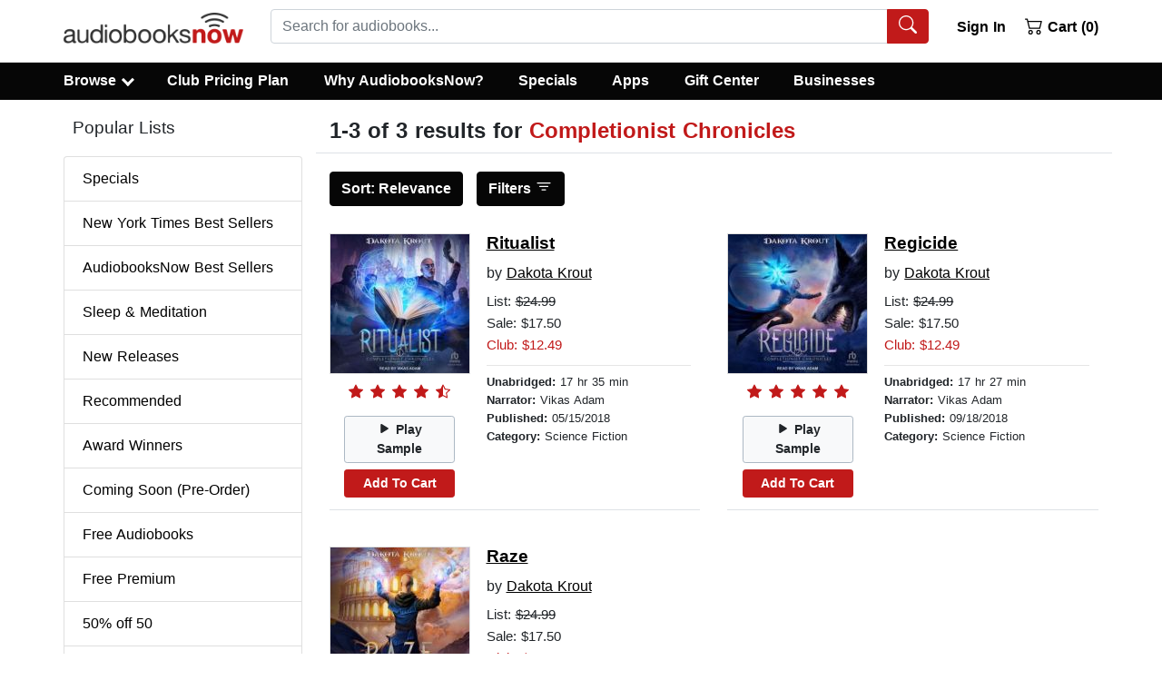

--- FILE ---
content_type: application/javascript
request_url: https://static.audiobooksnow.com/_nuxt/aa33bcd.modern_3.5.1.js
body_size: 2884
content:
(window.webpackJsonp=window.webpackJsonp||[]).push([[16],{111:function(e,t,o){"use strict";var r=o(166),c=o.n(r);t.a=function(e){var{$axios:t}=e;t.defaults.httpsAgent=new c.a.Agent({rejectUnauthorized:!1}),t.defaults.timeout=9e4,t.setBaseURL("https://www.audiobooksnow.com")}},112:function(e,t,o){"use strict";var r=o(6),c=o(244);r.default.use(c.a)},113:function(e,t,o){"use strict";var r=o(13);function c(){return(c=Object(r.a)((function*(e){var{store:t,$axios:o,$cookies:r,$gtm:c}=e;if("DEFAULT"==r.get("region")||void 0===r.get("region")){yield o.post("/api_index.php?page=api/init&json=1",{getRegion:1}).then((e=>{t.dispatch("updateRegion",e.data.response.region),"US"==e.data.response.region?t.dispatch("setTagConsent",3):t.dispatch("setTagConsent",0)})).catch((e=>{console.log(e)}))}(t.state.tagConsent>2||r.get("tagConsent")>2)&&c.init("GTM-KZSMTXN"),(t.state.accessibility>0||r.get("accessibility")>0)&&c.init("GTM-P2KBCTK")}))).apply(this,arguments)}t.a=function(e){return c.apply(this,arguments)}},177:function(e,t,o){o(178),e.exports=o(179)},189:function(e,t,o){"use strict";o.r(t);var r=o(13);function c(){return(c=Object(r.a)((function*(e){var{$auth:t,redirect:o}=e,r=t.strategy.token.status();"VALID"===t.strategy.refreshToken.status()._status||"VALID"===r._status||(yield t.reset(),o("/"))}))).apply(this,arguments)}t.default=function(e){return c.apply(this,arguments)}},206:function(e,t,o){"use strict";o.r(t),o.d(t,"state",(function(){return r})),o.d(t,"getters",(function(){return c})),o.d(t,"mutations",(function(){return m})),o.d(t,"actions",(function(){return n}));var r=()=>({giftClass:11==(new Date).getMonth()||10==(new Date).getMonth()&&(new Date).getDate()>14,cart:[],giftMode:!1,tempWishList:[],tempAddToLibrary:[],tempAuthor:[],preOrder:[],footerAuthors:[],footerTitles:[],freeTrial:!0,reactivate:!1,annual:!1,noPlan:!1,appliedDiscounts:0,availableDiscounts:1,membershipStatus:0,hasLoggedIn:!1,freePremium:!0,freePremiumApplied:!1,region:"DEFAULT",currencySymbol:"$",promoCode:"",tempGift:"",giftId:"",mergedUser:!1,seriesCode:0,corporateAccount:0,tagConsent:0,accessibility:0}),c={mergedUser:e=>e.mergedUser,tempGift:e=>e.tempGift,giftId:e=>e.giftId,corporateAccount:e=>e.corporateAccount,tagConsent:e=>e.tagConsent,accessibility:e=>e.accessibility,promoCode:e=>e.auth.promoCode,seriesCode:e=>e.seriesCode,isAuthenticated:e=>e.auth.loggedIn,giftClass:e=>e.giftClass,userName(e){var t="";return e.auth.user&&(t=e.auth.user.name),t},freeTrialSelected:e=>e.freeTrial,reactivateSelected:e=>e.reactivate,annualSelected:e=>e.annual,noPlanSelected:e=>e.noPlan,loggedInUser:e=>e.auth.user,hasLoggedIn:e=>e.hasLoggedIn,numInCart:e=>e.cart.length,freePremium:e=>e.freePremium,freePremiumApplied:e=>e.freePremiumApplied,availableDiscounts:e=>e.availableDiscounts,appliedDiscounts:e=>e.appliedDiscounts,membershipStatus:e=>e.membershipStatus,getCart:e=>e.cart,footerAuthors:e=>e.footerAuthors,footerTitles:e=>e.footerTitles,giftMode:e=>e.giftMode,getTempWishList:e=>e.tempWishList,getTempAddToLibrary:e=>e.tempAddToLibrary,getTempAuthor:e=>e.tempAuthor,getCurrency:()=>"$",getRegion:e=>e.region},m={SET_MEMBERSHIP_STATUS(e,t){e.membershipStatus=t,this.$cookies.set("membershipStatus",t,{path:"/",maxAge:604800,secure:!0})},SET_SERIES_CODE(e,t){e.seriesCode=t,this.$cookies.set("seriesCode",t,{path:"/",maxAge:604800,secure:!0})},SET_GIFT_CLASS(e,t){e.giftClass=t},SET_TEMP_GIFT(e,t){e.tempGift=t,this.$cookies.set("tempGift",t,{path:"/",maxAge:604800,secure:!0})},SET_GIFT_ID(e,t){e.giftId=t,this.$cookies.set("giftId",t,{path:"/",maxAge:604800,secure:!0})},SET_TAG_CONSENT(e,t){e.tagConsent=t,this.$cookies.set("tagConsent",t,{path:"/",maxAge:604800,secure:!0})},SET_MERGED_USER(e,t){e.mergedUser=t,this.$cookies.set("mergedUser",t,{path:"/",maxAge:604800,secure:!0})},SET_CORP_ACCOUNT(e,t){e.corporateAccount=t,this.$cookies.set("corporateAccount",t,{path:"/",maxAge:604800,secure:!0})},SET_TAG_ACCESSIBILITY(e,t){e.accessibility=t,this.$cookies.set("accessibility",t,{path:"/",maxAge:604800,secure:!0})},SET_PROMO_CODE(e,t){e.promoCode=t,this.$cookies.set("promoCode",e.promoCode,{path:"/",maxAge:604800,secure:!0})},CLEAR_PROMO_CODE(e){e.promoCode="",this.$cookies.set("promoCode","",{path:"/",maxAge:604800,secure:!0})},CLEAR_TEMP_GIFT(e){e.tempGift="",this.$cookies.set("tempGift","",{path:"/",maxAge:604800,secure:!0})},CLEAR_GIFT_ID(e){e.giftId="",this.$cookies.set("giftId","",{path:"/",maxAge:604800,secure:!0})},SET_HAS_LOGGEDIN(e,t){e.hasLoggedIn=t},SET_GIFT_MODE(e,t){e.giftMode=t,this.$cookies.set("giftMode",e.giftMode,{path:"/",maxAge:604800,secure:!0})},REMOVE_DISCOUNT(e){e.appliedDiscounts--,this.$cookies.set("appliedDiscounts",e.appliedDiscounts,{path:"/",maxAge:604800,secure:!0})},APPLY_DISCOUNT(e){e.appliedDiscounts++,this.$cookies.set("appliedDiscounts",e.appliedDiscounts,{path:"/",maxAge:604800,secure:!0})},SET_AVAILABLE_DISCOUNTS(e,t){e.availableDiscounts=t,this.$cookies.set("availableDiscounts",t,{path:"/",maxAge:604800,secure:!0})},SET_APPLIED_DISCOUNTS(e,t){e.appliedDiscounts=t,this.$cookies.set("appliedDiscounts",t,{path:"/",maxAge:604800,secure:!0})},ADD_TO_CART(e,t){e.cart=[...e.cart,...t],this.$cookies.set("cart",e.cart,{path:"/",maxAge:604800,secure:!0})},ADD_PREORDER(e,t){e.preOrder=[...e.preOrder,...t],this.$cookies.set("preOrder",e.preOrder,{path:"/",maxAge:604800,secure:!0})},DELETE_PREORDER(e){e.preOrder=[],this.$cookies.set("preOrder",e.preOrder,{path:"/",maxAge:604800,secure:!0})},ADD_TEMP_WISH(e,t){var o=!1;e.tempWishList.map((e=>{e.id===t[0].id&&(o=!0)})),o||(e.tempWishList=[...e.tempWishList,...t],e.tagConsent>1&&this.$cookies.set("tempWishList",e.tempWishList,{path:"/",maxAge:604800,secure:!0}))},ADD_TEMP_LIBRARY(e,t){var o=!1;e.tempAddToLibrary.map((e=>{e.id===t[0].id&&(o=!0)})),o||(e.tempAddToLibrary=[...e.tempAddToLibrary,...t],e.tagConsent>1&&this.$cookies.set("tempAddToLibrary",e.tempAddToLibrary,{path:"/",maxAge:604800,secure:!0}))},ADD_TEMP_AUTHOR(e,t){e.tempAuthor=[...e.tempAuthor,...t],e.tagConsent>1&&this.$cookies.set("tempAuthor",e.tempAuthor,{path:"/",maxAge:604800,secure:!0})},DELETE_TEMPS(e){e.tempAuthor=[],e.tempWishList=[],e.tempAddToLibrary=[],e.tagConsent>1&&(this.$cookies.set("tempAuthor",e.tempAuthor,{path:"/",maxAge:604800,secure:!0}),this.$cookies.set("tempWishList",e.tempAuthor,{path:"/",maxAge:604800,secure:!0}),this.$cookies.set("tempAddToLibrary",e.tempAuthor,{path:"/",maxAge:604800,secure:!0}))},TOGGLE_DISCOUNT(e,t){1===e.cart[t].e&&e.appliedDiscounts>0?(e.cart[t].e=0,e.cart[t].h=!0,e.appliedDiscounts--):0===e.cart[t].d&&!e.cart[t].b&&0===e.cart[t].e&&e.appliedDiscounts<e.availableDiscounts&&(e.cart[t].e=1,e.cart[t].h=!1,e.appliedDiscounts++),e.cart.map(((t,o)=>{e.cart[o].h=!0,t.g||1!==t.a||!e.freePremium||e.freePremiumApplied?!1===t.h&&0===t.d&&!t.b&&!t.g&&e.appliedDiscounts<e.availableDiscounts&&t.f:(1===t.e&&(e.cart[o].e=0,e.appliedDiscounts--),e.cart[o].g=1,e.freePremiumApplied=!0)})),this.$cookies.set("cart",e.cart,{path:"/",maxAge:604800,secure:!0}),this.$cookies.set("appliedDiscounts",e.appliedDiscounts,{path:"/",maxAge:604800,secure:!0}),this.$cookies.set("freePremiumApplied",e.freePremiumApplied,{path:"/",maxAge:604800,secure:!0})},DELETE_CART(e,t){var o=e.cart,r=t;1===o[t].e&&e.appliedDiscounts>0?e.appliedDiscounts--:o[t].g&&e.freePremium&&e.freePremiumApplied&&(e.freePremiumApplied=!1),e.cart=[...o.slice(0,r),...o.slice(r+1)],e.cart.map(((t,o)=>{t.g||1!==t.a||!e.freePremium||e.freePremiumApplied?0===t.e&&!1===t.h&&0===t.d&&!t.b&&!t.g&&e.appliedDiscounts<e.availableDiscounts&&!t.f&&(e.cart[o].e=1,e.appliedDiscounts++):(1===t.e&&(e.cart[o].e=0,e.appliedDiscounts--),e.cart[o].g=1,e.freePremiumApplied=!0)})),this.$cookies.set("cart",e.cart,{path:"/",maxAge:604800,secure:!0}),this.$cookies.set("appliedDiscounts",e.appliedDiscounts,{path:"/",maxAge:604800,secure:!0}),this.$cookies.set("freePremiumApplied",e.freePremiumApplied,{path:"/",maxAge:604800,secure:!0})},CLEAR_CART(e){e.freePremiumApplied=!1,e.cart=[],this.$cookies.set("cart",e.cart,{path:"/",maxAge:604800,secure:!0}),e.appliedDiscounts=0,this.$cookies.set("appliedDiscounts",e.appliedDiscounts,{path:"/",maxAge:604800,secure:!0}),this.$cookies.set("freePremiumApplied",e.freePremiumApplied,{path:"/",maxAge:604800,secure:!0})},UPDATE_REGION(e,t){e.region=t,this.$cookies.set("region",t,{path:"/",maxAge:604800,secure:!0})},UPDATE_PREMIUM(e,t){e.freePremium=t,this.$cookies.set("freePremium",t,{path:"/",maxAge:604800,secure:!0})},UPDATE_PREMIUM_APPLIED(e,t){e.freePremiumApplied=t,this.$cookies.set("freePremiumApplied",t,{path:"/",maxAge:604800,secure:!0})},SET_CART(e,t){e.cart=t,this.$cookies.set("cart",e.cart,{path:"/",maxAge:604800,secure:!0})},SET_FOOTER_AUTHORS(e,t){e.footerAuthors=t},SET_FOOTER_TITLES(e,t){e.footerTitles=t},SET_TEMP_AUTHOR(e,t){e.tempAuthor=t},SET_TEMP_WISH(e,t){e.tempWishList=t},SET_TEMP_LIBRARY(e,t){e.tempAddToLibrary=t},SET_PREORDER(e,t){e.preOrder=t},SET_FREETRIAL(e,t){e.freeTrial=t},SET_REACTIVATE(e,t){e.reactivate=t},SET_ANNUAL(e,t){e.annual=t},SET_NOPLAN(e,t){e.noPlan=t},VALIDATE_CART(e){e.freePremiumApplied=!1,e.cart.map(((t,o)=>{t.g||1!==t.a||!e.freePremium||e.freePremiumApplied?t.g&&1===t.a&&!e.freePremium?(e.cart[o].g=!1,e.cart[o].e=0):t.g&&1===t.a&&e.freePremium&&!e.freePremiumApplied?(e.cart[o].e=0,e.freePremiumApplied=!0):e.appliedDiscounts>e.availableDiscounts&&t.e>0&&0===t.d&&!t.b&&(e.appliedDiscounts--,e.cart[o].e=0):(e.freePremiumApplied=!0,e.cart[o].g=!0,e.cart[o].e=0)})),this.$cookies.set("cart",e.cart,{path:"/",maxAge:604800,secure:!0}),this.$cookies.set("appliedDiscounts",e.appliedDiscounts,{path:"/",maxAge:604800,secure:!0}),this.$cookies.set("freePremiumApplied",e.freePremiumApplied,{path:"/",maxAge:604800,secure:!0})},VALIDATE_SERIES_CODE(e){var t=0;if(e.promoCode||e.giftMode)return t;var o=e.cart.filter((e=>e.i>0));o.length>=3&&o.map((o=>{e.cart.filter((e=>e.i==o.i)).length>=3&&!t&&(t=o.i)})),e.seriesCode=t},SELECT_FREETRIAL(e){e.freeTrial=!0,e.reactivate=!1,e.annual=!1,e.noPlan=!1,e.availableDiscounts=1,e.appliedDiscounts=0,e.freePremium=!0,e.freePremiumApplied=!1,e.cart.map(((t,o)=>{t.g||1!==t.a||!e.freePremium||e.freePremiumApplied?t.g&&1===t.a&&!e.freePremium?(e.cart[o].g=!1,e.cart[o].e=0):t.g&&1===t.a&&e.freePremium&&!e.freePremiumApplied?(e.cart[o].e=0,e.freePremiumApplied=!0):0===t.d&&!t.f&&e.appliedDiscounts<e.availableDiscounts?(e.cart[o].e=1,e.appliedDiscounts++):e.cart[o].e=0:(e.freePremiumApplied=!0,e.cart[o].g=!0,e.cart[o].e=0)})),this.$cookies.set("cart",e.cart,{path:"/",maxAge:604800,secure:!0}),this.$cookies.set("freeTrialSelected",!0,{path:"/",maxAge:604800,secure:!0}),this.$cookies.set("reactivateSelected",!1,{path:"/",maxAge:604800,secure:!0}),this.$cookies.set("annualSelected",!1,{path:"/",maxAge:604800,secure:!0}),this.$cookies.set("noPlanSelected",!1,{path:"/",maxAge:604800,secure:!0}),this.$cookies.set("appliedDiscounts",e.appliedDiscounts,{path:"/",maxAge:604800,secure:!0}),this.$cookies.set("availableDiscounts",e.availableDiscounts,{path:"/",maxAge:604800,secure:!0}),this.$cookies.set("freePremiumApplied",e.freePremiumApplied,{path:"/",maxAge:604800,secure:!0}),this.$cookies.set("freePremium",e.freePremium,{path:"/",maxAge:604800,secure:!0})},SELECT_ANNUAL(e){e.annual=!0,e.reactivate=!1,e.freeTrial=!1,e.noPlan=!1,e.availableDiscounts=12,e.appliedDiscounts=0,e.freePremium=!1,e.cart.map(((t,o)=>{e.cart[o].g=!1,0===t.d&&e.appliedDiscounts<e.availableDiscounts&&!t.f?(e.cart[o].e=1,e.appliedDiscounts++):e.cart[o].e=0})),this.$cookies.set("cart",e.cart,{path:"/",maxAge:604800,secure:!0}),this.$cookies.set("freeTrialSelected",!1,{path:"/",maxAge:604800,secure:!0}),this.$cookies.set("reactivateSelected",!1,{path:"/",maxAge:604800,secure:!0}),this.$cookies.set("annualSelected",!0,{path:"/",maxAge:604800,secure:!0}),this.$cookies.set("noPlanSelected",!1,{path:"/",maxAge:604800,secure:!0}),this.$cookies.set("appliedDiscounts",e.appliedDiscounts,{path:"/",maxAge:604800,secure:!0}),this.$cookies.set("availableDiscounts",e.availableDiscounts,{path:"/",maxAge:604800,secure:!0}),this.$cookies.set("freePremium",e.freePremium,{path:"/",maxAge:604800,secure:!0})},CLEAR_PLANS(e){e.annual=!1,e.reactivate=!1,e.freeTrial=!1,e.noPlan=!1,this.$cookies.set("freeTrialSelected",!1,{path:"/",maxAge:604800,secure:!0}),this.$cookies.set("reactivateSelected",!1,{path:"/",maxAge:604800,secure:!0}),this.$cookies.set("annualSelected",!1,{path:"/",maxAge:604800,secure:!0}),this.$cookies.set("noPlanSelected",!1,{path:"/",maxAge:604800,secure:!0})},SELECT_NOPLAN(e){e.annual=!1,e.reactivate=!1,e.freeTrial=!1,e.noPlan=!0,e.availableDiscounts=1,e.appliedDiscounts=0,e.freePremium=!0,e.freePremiumApplied=!1,e.cart.map(((t,o)=>{e.cart[o].g=!1,t.g||1!==t.a||!e.freePremium||e.freePremiumApplied?0===t.d&&e.appliedDiscounts<e.availableDiscounts&&!t.f?(e.cart[o].e=1,e.appliedDiscounts++):e.cart[o].e=0:(e.freePremiumApplied=!0,e.cart[o].g=!0,e.cart[o].e=0)})),this.$cookies.set("freeTrialSelected",!1,{path:"/",maxAge:604800,secure:!0}),this.$cookies.set("reactivateSelected",!1,{path:"/",maxAge:604800,secure:!0}),this.$cookies.set("annualSelected",!1,{path:"/",maxAge:604800,secure:!0}),this.$cookies.set("noPlanSelected",!0,{path:"/",maxAge:604800,secure:!0}),this.$cookies.set("appliedDiscounts",e.appliedDiscounts,{path:"/",maxAge:604800,secure:!0}),this.$cookies.set("availableDiscounts",e.availableDiscounts,{path:"/",maxAge:604800,secure:!0}),this.$cookies.set("freePremiumApplied",e.freePremiumApplied,{path:"/",maxAge:604800,secure:!0}),this.$cookies.set("freePremium",e.freePremium,{path:"/",maxAge:604800,secure:!0})},SELECT_REACTIVATE(e){e.freeTrial=!1,e.reactivate=!0,e.annual=!1,e.noPlan=!1,e.availableDiscounts=1,e.appliedDiscounts=0,e.freePremium=!1,e.cart.map(((t,o)=>{e.cart[o].g=!1,0===t.d&&e.appliedDiscounts<e.availableDiscounts&&!t.f?(e.cart[o].e=1,e.appliedDiscounts++):e.cart[o].e=0})),this.$cookies.set("cart",e.cart,{path:"/",maxAge:604800,secure:!0}),this.$cookies.set("appliedDiscounts",e.appliedDiscounts,{path:"/",maxAge:604800,secure:!0}),this.$cookies.set("availableDiscounts",e.availableDiscounts,{path:"/",maxAge:604800,secure:!0}),this.$cookies.set("freePremium",e.freePremium,{path:"/",maxAge:604800,secure:!0}),this.$cookies.set("reactivateSelected",e.reactivate,{path:"/",maxAge:604800,secure:!0}),this.$cookies.set("freeTrialSelected",!1,{path:"/",maxAge:604800,secure:!0}),this.$cookies.set("annualSelected",!1,{path:"/",maxAge:604800,secure:!0}),this.$cookies.set("noPlanSelected",!1,{path:"/",maxAge:604800,secure:!0})}},n={addToCart(e,t){var{commit:o}=e;o("ADD_TO_CART",t)},addTempWish(e,t){var{commit:o}=e;o("ADD_TEMP_WISH",t)},mergeUser(e,t){var{commit:o}=e;o("SET_MERGED_USER",t)},addTempLibrary(e,t){var{commit:o}=e;o("ADD_TEMP_LIBRARY",t)},setTagConsent(e,t){var{commit:o}=e;o("SET_TAG_CONSENT",t)},setCorporateAccount(e,t){var{commit:o}=e;o("SET_CORP_ACCOUNT",t)},setAccessibility(e,t){var{commit:o}=e;o("SET_TAG_ACCESSIBILITY",t)},addTempAuthor(e,t){var{commit:o}=e;o("ADD_TEMP_AUTHOR",t)},deleteTemps(e){var{commit:t}=e;t("DELETE_TEMPS")},setGiftMode(e,t){var{commit:o}=e;o("SET_GIFT_MODE",t)},addPreOrder(e,t){var{commit:o}=e;o("ADD_PREORDER",t)},deletePreOrder(e){var{commit:t}=e;t("DELETE_PREORDER")},setCart(e,t){var{commit:o}=e;o("SET_CART",t)},setFooterAuthors(e,t){var{commit:o}=e;o("SET_FOOTER_AUTHORS",t)},setFooterTitles(e,t){var{commit:o}=e;o("SET_FOOTER_TITLES",t)},setTempGift(e,t){var{commit:o}=e;o("SET_TEMP_GIFT",t)},clearTempGift(e){var{commit:t}=e;t("CLEAR_TEMP_GIFT")},setGiftId(e,t){var{commit:o}=e;o("SET_GIFT_ID",t)},clearGiftId(e){var{commit:t}=e;t("CLEAR_GIFT_ID")},setPromoCode(e,t){var{commit:o}=e;o("SET_PROMO_CODE",t)},clearPromoCode(e){var{commit:t}=e;t("CLEAR_PROMO_CODE")},hasLoggedIn(e,t){var{commit:o}=e;o("SET_HAS_LOGGEDIN",t)},deleteCart(e,t){var{commit:o}=e;o("DELETE_CART",t)},toggleDiscount(e,t){var{commit:o}=e;o("TOGGLE_DISCOUNT",t)},clearCart(e){var{commit:t}=e;t("CLEAR_CART")},validateCart(e){var{commit:t}=e;t("VALIDATE_CART")},validateSeriesCode(e){var{commit:t}=e;t("VALIDATE_SERIES_CODE")},removeDiscount(e){var{commit:t}=e;t("REMOVE_DISCOUNT")},setMembershipStatus(e,t){var{commit:o}=e;o("SET_MEMBERSHIP_STATUS",t)},setSeriesCode(e,t){var{commit:o}=e;o("SET_SERIES_CODE",t)},setGiftClass(e,t){var{commit:o}=e;o("SET_GIFT_CLASS",t)},setAvailableDiscounts(e,t){var{commit:o}=e;o("SET_AVAILABLE_DISCOUNTS",t)},setAppliedDiscounts(e,t){var{commit:o}=e;o("SET_APPLIED_DISCOUNTS",t)},selectFreeTrial(e){var{commit:t}=e;t("SELECT_FREETRIAL")},selectReactivate(e){var{commit:t}=e;t("SELECT_REACTIVATE")},selectAnnual(e){var{commit:t}=e;t("SELECT_ANNUAL")},selectNoPlan(e){var{commit:t}=e;t("SELECT_NOPLAN")},clearPlans(e){var{commit:t}=e;t("CLEAR_PLANS")},applyDiscount(e){var{commit:t}=e;t("APPLY_DISCOUNT")},updatefreePremium(e,t){var{commit:o}=e;o("UPDATE_PREMIUM",t)},updatefreePremiumApplied(e,t){var{commit:o}=e;o("UPDATE_PREMIUM_APPLIED",t)},updateRegion(e,t){var{commit:o}=e;o("UPDATE_REGION",t)},nuxtServerInit(e){var{commit:t}=e;void 0!==this.$cookies.get("freePremium")&&t("UPDATE_PREMIUM",this.$cookies.get("freePremium")),void 0!==this.$cookies.get("freePremiumApplied")&&t("UPDATE_PREMIUM_APPLIED",this.$cookies.get("freePremiumApplied")),this.$cookies.get("hasLoggedIn")&&t("SET_HAS_LOGGEDIN",this.$cookies.get("hasLoggedIn")),void 0!==this.$cookies.get("membershipStatus")&&t("SET_MEMBERSHIP_STATUS",this.$cookies.get("membershipStatus")),void 0!==this.$cookies.get("region")&&t("UPDATE_REGION",this.$cookies.get("region")),this.$cookies.get("cart")&&t("SET_CART",this.$cookies.get("cart")),void 0!==this.$cookies.get("freeTrialSelected")&&t("SET_FREETRIAL",this.$cookies.get("freeTrialSelected")),this.$cookies.get("reactivateSelected")&&t("SET_REACTIVATE",this.$cookies.get("reactivateSelected")),this.$cookies.get("mergedUser")&&t("SET_MERGED_USER",this.$cookies.get("mergedUser")),this.$cookies.get("annualSelected")&&t("SET_ANNUAL",this.$cookies.get("annualSelected")),this.$cookies.get("noPlanSelected")&&t("SET_NOPLAN",this.$cookies.get("noPlanSelected")),void 0!==this.$cookies.get("availableDiscounts")&&t("SET_AVAILABLE_DISCOUNTS",this.$cookies.get("availableDiscounts")),void 0!==this.$cookies.get("appliedDiscounts")&&t("SET_APPLIED_DISCOUNTS",this.$cookies.get("appliedDiscounts")),this.$cookies.get("tempAuthor")&&t("SET_TEMP_AUTHOR",this.$cookies.get("tempAuthor")),this.$cookies.get("tempWishList")&&t("SET_TEMP_WISH",this.$cookies.get("tempWishList")),this.$cookies.get("tempAddToLibrary")&&t("SET_TEMP_LIBRARY",this.$cookies.get("tempAddToLibrary")),this.$cookies.get("giftMode")&&t("SET_GIFT_MODE",this.$cookies.get("giftMode")),this.$cookies.get("preOrder")&&t("SET_PREORDER",this.$cookies.get("preOrder")),this.$cookies.get("promoCode")&&t("SET_PROMO_CODE",this.$cookies.get("promoCode")),this.$cookies.get("tempGift")&&t("SET_TEMP_GIFT",this.$cookies.get("tempGift")),this.$cookies.get("giftId")&&t("SET_GIFT_ID",this.$cookies.get("giftId")),this.$cookies.get("tagConsent")&&t("SET_TAG_CONSENT",this.$cookies.get("tagConsent")),this.$cookies.get("corporateAccount")&&t("SET_CORP_ACCOUNT",this.$cookies.get("corporateAccount")),this.$cookies.get("accessibility")&&t("SET_TAG_ACCESSIBILITY",this.$cookies.get("accessibility")),this.$cookies.get("seriesCode")&&t("SET_SERIES_CODE",this.$cookies.get("seriesCode")),11==(new Date).getMonth()||10==(new Date).getMonth()&&(new Date).getDate()>14?t("SET_GIFT_CLASS",!0):t("SET_GIFT_CLASS",!1)}}}},[[177,129,18,20,19,145,131,130,17,15]]]);

--- FILE ---
content_type: application/javascript
request_url: https://static.audiobooksnow.com/_nuxt/86c8457.modern_3.5.1.js
body_size: 6416
content:
(window.webpackJsonp=window.webpackJsonp||[]).push([[8,144],{261:function(t,e,n){"use strict";var r=n(71),c=n(123),o=n(96),l=n(33),h=[].sort,O=[1,2,3];r(r.P+r.F*(l((function(){O.sort(void 0)}))||!l((function(){O.sort(null)}))||!n(274)(h)),"Array",{sort:function(t){return void 0===t?h.call(o(this)):h.call(o(this),c(t))}})},274:function(t,e,n){"use strict";var r=n(33);t.exports=function(t,e){return!!t&&r((function(){e?t.call(null,(function(){}),1):t.call(null)}))}},289:function(t,e,n){"use strict";n.d(e,"a",(function(){return d}));var r=n(7),c=n(41),o=n(10),l=n(2),h=n(3),O=n(0);var f=Object(O.d)({flush:Object(O.c)(l.g,!1),horizontal:Object(O.c)(l.i,!1),tag:Object(O.c)(l.s,"div")},o.bb),d=Object(r.c)({name:o.bb,functional:!0,props:f,render:function(t,e){var n=e.props,data=e.data,r=e.children,o=""===n.horizontal||n.horizontal;o=!n.flush&&o;var l,O,f,d={staticClass:"list-group",class:(l={"list-group-flush":n.flush,"list-group-horizontal":!0===o},O="list-group-horizontal-".concat(o),f=Object(h.m)(o),O in l?Object.defineProperty(l,O,{value:f,enumerable:!0,configurable:!0,writable:!0}):l[O]=f,l)};return t(n.tag,Object(c.a)(data,d),r)}})},290:function(t,e,n){"use strict";n.d(e,"a",(function(){return S}));var r=n(7),c=n(41),o=n(10),l=n(2),h=n(11),O=n(4),f=n(5),d=n(0),j=n(43),v=n(94);function y(object,t){var e=Object.keys(object);if(Object.getOwnPropertySymbols){var n=Object.getOwnPropertySymbols(object);t&&(n=n.filter((function(t){return Object.getOwnPropertyDescriptor(object,t).enumerable}))),e.push.apply(e,n)}return e}function m(t){for(var i=1;i<arguments.length;i++){var source=null!=arguments[i]?arguments[i]:{};i%2?y(Object(source),!0).forEach((function(e){w(t,e,source[e])})):Object.getOwnPropertyDescriptors?Object.defineProperties(t,Object.getOwnPropertyDescriptors(source)):y(Object(source)).forEach((function(e){Object.defineProperty(t,e,Object.getOwnPropertyDescriptor(source,e))}))}return t}function w(t,e,n){return e in t?Object.defineProperty(t,e,{value:n,enumerable:!0,configurable:!0,writable:!0}):t[e]=n,t}var P=["a","router-link","button","b-link"],C=Object(f.j)(v.b,["event","routerTag"]);delete C.href.default,delete C.to.default;var k=Object(d.d)(Object(f.m)(m(m({},C),{},{action:Object(d.c)(l.g,!1),button:Object(d.c)(l.g,!1),tag:Object(d.c)(l.s,"div"),variant:Object(d.c)(l.s)})),o.cb),S=Object(r.c)({name:o.cb,functional:!0,props:k,render:function(t,e){var n,r=e.props,data=e.data,o=e.children,button=r.button,l=r.variant,f=r.active,y=r.disabled,link=Object(j.d)(r),m=button?"button":link?v.a:r.tag,k=!!(r.action||link||button||Object(h.a)(P,r.tag)),S={},E={};return Object(O.t)(m,"button")?(data.attrs&&data.attrs.type||(S.type="button"),r.disabled&&(S.disabled=!0)):E=Object(d.e)(C,r),t(m,Object(c.a)(data,{attrs:S,props:E,staticClass:"list-group-item",class:(n={},w(n,"list-group-item-".concat(l),l),w(n,"list-group-item-action",k),w(n,"active",f),w(n,"disabled",y),n)}),o)}})},291:function(t,e,n){"use strict";n.d(e,"a",(function(){return J}));var r=n(10),c=n(8),o=n(9),l=n(32),h=n(14),O=n(11),f=n(122),d=n(4),j=n(12),v=n(3),y=n(117),m=n(5),w=n(51),P="collapsed",C="not-collapsed",k="__BV_toggle",S="".concat(k,"_HANDLER__"),E="".concat(k,"_CLICK__"),D="".concat(k,"_STATE__"),x="".concat(k,"_TARGETS__"),T="aria-controls",_="aria-expanded",z="role",A="tabindex",$="overflow-anchor",H=Object(j.d)(r.t,"toggle"),I=Object(j.e)(r.t,"state"),B=Object(j.e)(r.t,"sync-state"),L=Object(j.d)(r.t,"request-state"),F=[l.c,l.j],R=function(t){return!Object(O.a)(["button","a"],t.tagName.toLowerCase())},V=function(t){var e=t[E];e&&(Object(j.a)(t,"click",e,o.H),Object(j.a)(t,"keydown",e,o.H)),t[E]=null},N=function(t,e){t[S]&&e&&Object(w.a)(e).$off([I,B],t[S]),t[S]=null},G=function(t,e){e?(Object(d.A)(t,P),Object(d.b)(t,C),Object(d.G)(t,_,"true")):(Object(d.A)(t,C),Object(d.b)(t,P),Object(d.G)(t,_,"false"))},W=function(t,e){t[e]=null,delete t[e]},K=function(t,e,n){if(c.h&&Object(f.a)(n,e)){R(t)&&(Object(d.o)(t,z)||Object(d.G)(t,z,"button"),Object(d.o)(t,A)||Object(d.G)(t,A,"0")),G(t,t[D]);var r=function(t,e){var n=t.modifiers,r=t.arg,c=t.value,o=Object(m.h)(n||{});if(c=Object(v.m)(c)?c.split(h.u):c,Object(d.t)(e.tagName,"a")){var l=Object(d.h)(e,"href")||"";h.j.test(l)&&o.push(l.replace(h.i,""))}return Object(O.b)(r,c).forEach((function(t){return Object(v.m)(t)&&o.push(t)})),o.filter((function(t,e,n){return t&&n.indexOf(t)===e}))}(e,t);r.length>0?(Object(d.G)(t,T,r.join(" ")),Object(d.H)(t,$,"none")):(Object(d.z)(t,T),Object(d.C)(t,$)),Object(d.D)((function(){!function(t,e){if(V(t),e){var n=function(n){"keydown"===n.type&&!Object(O.a)(F,n.keyCode)||Object(d.r)(t)||(t[x]||[]).forEach((function(t){Object(w.a)(e).$emit(H,t)}))};t[E]=n,Object(j.b)(t,"click",n,o.H),R(t)&&Object(j.b)(t,"keydown",n,o.H)}}(t,Object(f.a)(n,e))})),Object(y.a)(r,t[x])||(t[x]=r,r.forEach((function(t){Object(w.a)(Object(f.a)(n,e)).$emit(L,t)})))}},J={bind:function(t,e,n){t[D]=!1,t[x]=[],function(t,e){if(N(t,e),e){var n=function(e,n){Object(O.a)(t[x]||[],e)&&(t[D]=n,G(t,n))};t[S]=n,Object(w.a)(e).$on([I,B],n)}}(t,Object(f.a)(n,e)),K(t,e,n)},componentUpdated:K,updated:K,unbind:function(t,e,n){V(t),N(t,Object(f.a)(n,e)),W(t,S),W(t,E),W(t,D),W(t,x),Object(d.A)(t,P),Object(d.A)(t,C),Object(d.z)(t,_),Object(d.z)(t,T),Object(d.z)(t,z),Object(d.C)(t,$)}}},305:function(t,e,n){"use strict";n.d(e,"b",(function(){return f})),n.d(e,"a",(function(){return d}));var r=n(7),c=n(41),o=n(10),l=n(2),h=n(0);function O(t,e,n){return e in t?Object.defineProperty(t,e,{value:n,enumerable:!0,configurable:!0,writable:!0}):t[e]=n,t}var f=Object(h.d)({align:Object(h.c)(l.s),cardHeader:Object(h.c)(l.g,!1),fill:Object(h.c)(l.g,!1),justified:Object(h.c)(l.g,!1),pills:Object(h.c)(l.g,!1),small:Object(h.c)(l.g,!1),tabs:Object(h.c)(l.g,!1),tag:Object(h.c)(l.s,"ul"),vertical:Object(h.c)(l.g,!1)},o.ib),d=Object(r.c)({name:o.ib,functional:!0,props:f,render:function(t,e){var n,r,o=e.props,data=e.data,l=e.children,h=o.tabs,f=o.pills,d=o.vertical,j=o.align,v=o.cardHeader;return t(o.tag,Object(c.a)(data,{staticClass:"nav",class:(n={"nav-tabs":h,"nav-pills":f&&!h,"card-header-tabs":!d&&v&&h,"card-header-pills":!d&&v&&f&&!h,"flex-column":d,"nav-fill":!d&&o.fill,"nav-justified":!d&&o.justified},O(n,(r=j,"justify-content-".concat(r="left"===r?"start":"right"===r?"end":r)),!d&&j),O(n,"small",o.small),n)}),l)}})},313:function(t,e,n){"use strict";n.d(e,"a",(function(){return w}));var r=n(7),c=n(41),o=n(10),l=n(2),h=n(5),O=n(0),f=n(94);function d(object,t){var e=Object.keys(object);if(Object.getOwnPropertySymbols){var n=Object.getOwnPropertySymbols(object);t&&(n=n.filter((function(t){return Object.getOwnPropertyDescriptor(object,t).enumerable}))),e.push.apply(e,n)}return e}function j(t){for(var i=1;i<arguments.length;i++){var source=null!=arguments[i]?arguments[i]:{};i%2?d(Object(source),!0).forEach((function(e){v(t,e,source[e])})):Object.getOwnPropertyDescriptors?Object.defineProperties(t,Object.getOwnPropertyDescriptors(source)):d(Object(source)).forEach((function(e){Object.defineProperty(t,e,Object.getOwnPropertyDescriptor(source,e))}))}return t}function v(t,e,n){return e in t?Object.defineProperty(t,e,{value:n,enumerable:!0,configurable:!0,writable:!0}):t[e]=n,t}var y=Object(h.j)(f.b,["event","routerTag"]),m=Object(O.d)(Object(h.m)(j(j({},y),{},{linkAttrs:Object(O.c)(l.o,{}),linkClasses:Object(O.c)(l.e)})),o.mb),w=Object(r.c)({name:o.mb,functional:!0,props:m,render:function(t,e){var n=e.props,data=e.data,r=e.listeners,o=e.children;return t("li",Object(c.a)(Object(h.j)(data,["on"]),{staticClass:"nav-item"}),[t(f.a,{staticClass:"nav-link",class:n.linkClasses,attrs:n.linkAttrs,props:Object(O.e)(y,n),on:r},o)])}})},320:function(t,e,n){"use strict";n.d(e,"a",(function(){return W}));var r,c=n(7),o=n(10),l="show",h=n(8),O=n(9),f=n(2),d=n(16),j=n(4),v=n(12),y=n(116),object=n(5),m=n(0),w=n(93),P=n(70),C=n(42),k=n(41),S={css:!0,enterClass:"",enterActiveClass:"collapsing",enterToClass:"collapse show",leaveClass:"collapse show",leaveActiveClass:"collapsing",leaveToClass:"collapse"},E={enter:function(t){Object(j.H)(t,"height",0),Object(j.D)((function(){Object(j.y)(t),Object(j.H)(t,"height","".concat(t.scrollHeight,"px"))}))},afterEnter:function(t){Object(j.C)(t,"height")},leave:function(t){Object(j.H)(t,"height","auto"),Object(j.H)(t,"display","block"),Object(j.H)(t,"height","".concat(Object(j.i)(t).height,"px")),Object(j.y)(t),Object(j.H)(t,"height",0)},afterLeave:function(t){Object(j.C)(t,"height")}},D={appear:Object(m.c)(f.g,!1)},x=Object(c.c)({name:o.u,functional:!0,props:D,render:function(t,e){var n=e.props,data=e.data,r=e.children;return t("transition",Object(k.a)(data,{props:S,on:E},{props:n}),r)}});function T(object,t){var e=Object.keys(object);if(Object.getOwnPropertySymbols){var n=Object.getOwnPropertySymbols(object);t&&(n=n.filter((function(t){return Object.getOwnPropertyDescriptor(object,t).enumerable}))),e.push.apply(e,n)}return e}function _(t){for(var i=1;i<arguments.length;i++){var source=null!=arguments[i]?arguments[i]:{};i%2?T(Object(source),!0).forEach((function(e){z(t,e,source[e])})):Object.getOwnPropertyDescriptors?Object.defineProperties(t,Object.getOwnPropertyDescriptors(source)):T(Object(source)).forEach((function(e){Object.defineProperty(t,e,Object.getOwnPropertyDescriptor(source,e))}))}return t}function z(t,e,n){return e in t?Object.defineProperty(t,e,{value:n,enumerable:!0,configurable:!0,writable:!0}):t[e]=n,t}var A=Object(v.d)(o.t,"toggle"),$=Object(v.d)(o.t,"request-state"),H=Object(v.e)(o.t,"accordion"),I=Object(v.e)(o.t,"state"),B=Object(v.e)(o.t,"sync-state"),L=Object(y.a)("visible",{type:f.g,defaultValue:!1}),F=L.mixin,R=L.props,V=L.prop,N=L.event,G=Object(m.d)(Object(object.m)(_(_(_({},w.b),R),{},{accordion:Object(m.c)(f.s),appear:Object(m.c)(f.g,!1),isNav:Object(m.c)(f.g,!1),tag:Object(m.c)(f.s,"div")})),o.t),W=Object(c.c)({name:o.t,mixins:[w.a,F,C.a,P.a],props:G,data:function(){return{show:this[V],transitioning:!1}},computed:{classObject:function(){var t=this.transitioning;return{"navbar-collapse":this.isNav,collapse:!t,show:this.show&&!t}},slotScope:function(){var t=this;return{visible:this.show,close:function(){t.show=!1}}}},watch:(r={},z(r,V,(function(t){t!==this.show&&(this.show=t)})),z(r,"show",(function(t,e){t!==e&&this.emitState()})),r),created:function(){this.show=this[V]},mounted:function(){var t=this;this.show=this[V],this.listenOnRoot(A,this.handleToggleEvent),this.listenOnRoot(H,this.handleAccordionEvent),this.isNav&&(this.setWindowEvents(!0),this.handleResize()),this.$nextTick((function(){t.emitState()})),this.listenOnRoot($,(function(e){e===t.safeId()&&t.$nextTick(t.emitSync)}))},updated:function(){this.emitSync()},deactivated:function(){this.isNav&&this.setWindowEvents(!1)},activated:function(){this.isNav&&this.setWindowEvents(!0),this.emitSync()},beforeDestroy:function(){this.show=!1,this.isNav&&h.h&&this.setWindowEvents(!1)},methods:{setWindowEvents:function(t){Object(v.c)(t,window,"resize",this.handleResize,O.G),Object(v.c)(t,window,"orientationchange",this.handleResize,O.G)},toggle:function(){this.show=!this.show},onEnter:function(){this.transitioning=!0,this.$emit(O.B)},onAfterEnter:function(){this.transitioning=!1,this.$emit(O.C)},onLeave:function(){this.transitioning=!0,this.$emit(O.n)},onAfterLeave:function(){this.transitioning=!1,this.$emit(O.m)},emitState:function(){var t=this.show,e=this.accordion,n=this.safeId();this.$emit(N,t),this.emitOnRoot(I,n,t),e&&t&&this.emitOnRoot(H,n,e)},emitSync:function(){this.emitOnRoot(B,this.safeId(),this.show)},checkDisplayBlock:function(){var t=this.$el,e=Object(j.p)(t,l);Object(j.A)(t,l);var n="block"===Object(j.k)(t).display;return e&&Object(j.b)(t,l),n},clickHandler:function(t){var e=t.target;this.isNav&&e&&"block"===Object(j.k)(this.$el).display&&(!Object(j.v)(e,".nav-link,.dropdown-item")&&!Object(j.e)(".nav-link,.dropdown-item",e)||this.checkDisplayBlock()||(this.show=!1))},handleToggleEvent:function(t){t===this.safeId()&&this.toggle()},handleAccordionEvent:function(t,e){var n=this.accordion,r=this.show;if(n&&n===e){var c=t===this.safeId();(c&&!r||!c&&r)&&this.toggle()}},handleResize:function(){this.show="block"===Object(j.k)(this.$el).display}},render:function(t){var e=this.appear,n=t(this.tag,{class:this.classObject,directives:[{name:"show",value:this.show}],attrs:{id:this.safeId()},on:{click:this.clickHandler}},this.normalizeSlot(d.f,this.slotScope));return t(x,{props:{appear:e},on:{enter:this.onEnter,afterEnter:this.onAfterEnter,leave:this.onLeave,afterLeave:this.onAfterLeave}},[n])}})},333:function(t,e,n){"use strict";n.d(e,"b",(function(){return S})),n.d(e,"a",(function(){return E}));var r=n(7),c=n(10),o=n(2),l=n(16),h=n(11),O=n(68),f=n(0),d=n(15),j=n(311),v=n(93),y=n(42),m=n(97),w=n(5);function P(object,t){var e=Object.keys(object);if(Object.getOwnPropertySymbols){var n=Object.getOwnPropertySymbols(object);t&&(n=n.filter((function(t){return Object.getOwnPropertyDescriptor(object,t).enumerable}))),e.push.apply(e,n)}return e}function C(t){for(var i=1;i<arguments.length;i++){var source=null!=arguments[i]?arguments[i]:{};i%2?P(Object(source),!0).forEach((function(e){k(t,e,source[e])})):Object.getOwnPropertyDescriptors?Object.defineProperties(t,Object.getOwnPropertyDescriptors(source)):P(Object(source)).forEach((function(e){Object.defineProperty(t,e,Object.getOwnPropertyDescriptor(source,e))}))}return t}function k(t,e,n){return e in t?Object.defineProperty(t,e,{value:n,enumerable:!0,configurable:!0,writable:!0}):t[e]=n,t}var S=Object(f.d)(Object(w.m)(C(C(C({},v.b),j.b),{},{block:Object(f.c)(o.g,!1),html:Object(f.c)(o.s),lazy:Object(f.c)(o.g,!1),menuClass:Object(f.c)(o.e),noCaret:Object(f.c)(o.g,!1),role:Object(f.c)(o.s,"menu"),size:Object(f.c)(o.s),split:Object(f.c)(o.g,!1),splitButtonType:Object(f.c)(o.s,"button",(function(t){return Object(h.a)(["button","submit","reset"],t)})),splitClass:Object(f.c)(o.e),splitHref:Object(f.c)(o.s),splitTo:Object(f.c)(o.q),splitVariant:Object(f.c)(o.s),text:Object(f.c)(o.s),toggleAttrs:Object(f.c)(o.o,{}),toggleClass:Object(f.c)(o.e),toggleTag:Object(f.c)(o.s,"button"),toggleText:Object(f.c)(o.s,"Toggle dropdown"),variant:Object(f.c)(o.s,"secondary")})),c.w),E=Object(r.c)({name:c.w,mixins:[v.a,j.a,y.a],props:S,computed:{dropdownClasses:function(){var t=this.block,e=this.split;return[this.directionClass,this.boundaryClass,{show:this.visible,"btn-group":e||!t,"d-flex":t&&e}]},menuClasses:function(){return[this.menuClass,{"dropdown-menu-right":this.right,show:this.visible}]},toggleClasses:function(){var t=this.split;return[this.toggleClass,{"dropdown-toggle-split":t,"dropdown-toggle-no-caret":this.noCaret&&!t}]}},render:function(t){var e=this.visible,n=this.variant,r=this.size,c=this.block,o=this.disabled,h=this.split,f=this.role,j=this.hide,v=this.toggle,y={variant:n,size:r,block:c,disabled:o},w=this.normalizeSlot(l.d),P=this.hasNormalizedSlot(l.d)?{}:Object(O.a)(this.html,this.text),k=t();if(h){var S=this.splitTo,E=this.splitHref,D=this.splitButtonType,x=C(C({},y),{},{variant:this.splitVariant||n});S?x.to=S:E?x.href=E:D&&(x.type=D),k=t(m.a,{class:this.splitClass,attrs:{id:this.safeId("_BV_button_")},props:x,domProps:P,on:{click:this.onSplitClick},ref:"button"},w),w=[t("span",{class:["sr-only"]},[this.toggleText])],P={}}var T=t(m.a,{staticClass:"dropdown-toggle",class:this.toggleClasses,attrs:C(C({},this.toggleAttrs),{},{id:this.safeId("_BV_toggle_"),"aria-haspopup":["menu","listbox","tree","grid","dialog"].includes(f)?f:"false","aria-expanded":Object(d.g)(e)}),props:C(C({},y),{},{tag:this.toggleTag,block:c&&!h}),domProps:P,on:{mousedown:this.onMousedown,click:v,keydown:v},ref:"toggle"},w),_=t("ul",{staticClass:"dropdown-menu",class:this.menuClasses,attrs:{role:f,tabindex:"-1","aria-labelledby":this.safeId(h?"_BV_button_":"_BV_toggle_")},on:{keydown:this.onKeydown},ref:"menu"},[!this.lazy||e?this.normalizeSlot(l.f,{hide:j}):t()]);return t("div",{staticClass:"dropdown b-dropdown",class:this.dropdownClasses,attrs:{id:this.safeId()}},[k,T,_])}})},351:function(t,e,n){"use strict";n.d(e,"a",(function(){return Q}));var r,c=n(7),o=n(10),l=n(8),h=n(9),O=n(32),f=n(2),d=n(16),j=n(4),v=n(12),y=n(116),m=n(5),w=n(0),P=n(69),C=n(93),k=n(70),S=n(42),E=n(276),D=n(119),x=n(118);function T(object,t){var e=Object.keys(object);if(Object.getOwnPropertySymbols){var n=Object.getOwnPropertySymbols(object);t&&(n=n.filter((function(t){return Object.getOwnPropertyDescriptor(object,t).enumerable}))),e.push.apply(e,n)}return e}function _(t){for(var i=1;i<arguments.length;i++){var source=null!=arguments[i]?arguments[i]:{};i%2?T(Object(source),!0).forEach((function(e){z(t,e,source[e])})):Object.getOwnPropertyDescriptors?Object.defineProperties(t,Object.getOwnPropertyDescriptors(source)):T(Object(source)).forEach((function(e){Object.defineProperty(t,e,Object.getOwnPropertyDescriptor(source,e))}))}return t}function z(t,e,n){return e in t?Object.defineProperty(t,e,{value:n,enumerable:!0,configurable:!0,writable:!0}):t[e]=n,t}var A="b-sidebar",$=Object(v.d)(o.t,"request-state"),H=Object(v.d)(o.t,"toggle"),I=Object(v.e)(o.t,"state"),B=Object(v.e)(o.t,"sync-state"),L=Object(y.a)("visible",{type:f.g,defaultValue:!1,event:h.c}),F=L.mixin,R=L.props,V=L.prop,N=L.event,G=Object(w.d)(Object(m.m)(_(_(_({},C.b),R),{},{ariaLabel:Object(w.c)(f.s),ariaLabelledby:Object(w.c)(f.s),backdrop:Object(w.c)(f.g,!1),backdropVariant:Object(w.c)(f.s,"dark"),bgVariant:Object(w.c)(f.s,"light"),bodyClass:Object(w.c)(f.e),closeLabel:Object(w.c)(f.s),footerClass:Object(w.c)(f.e),footerTag:Object(w.c)(f.s,"footer"),headerClass:Object(w.c)(f.e),headerTag:Object(w.c)(f.s,"header"),lazy:Object(w.c)(f.g,!1),noCloseOnBackdrop:Object(w.c)(f.g,!1),noCloseOnEsc:Object(w.c)(f.g,!1),noCloseOnRouteChange:Object(w.c)(f.g,!1),noEnforceFocus:Object(w.c)(f.g,!1),noHeader:Object(w.c)(f.g,!1),noHeaderClose:Object(w.c)(f.g,!1),noSlide:Object(w.c)(f.g,!1),right:Object(w.c)(f.g,!1),shadow:Object(w.c)(f.i,!1),sidebarClass:Object(w.c)(f.e),tag:Object(w.c)(f.s,"div"),textVariant:Object(w.c)(f.s,"dark"),title:Object(w.c)(f.s),width:Object(w.c)(f.s),zIndex:Object(w.c)(f.n)})),o.tb),W=function(t,e){if(e.noHeader)return t();var n=e.normalizeSlot(d.o,e.slotScope);if(!n){var r=function(t,e){var title=e.normalizeSlot(d.W,e.slotScope)||e.title;return title?t("strong",{attrs:{id:e.safeId("__title__")}},[title]):t("span")}(t,e),c=function(t,e){if(e.noHeaderClose)return t();var n=e.closeLabel,r=e.textVariant,c=e.hide;return t(D.a,{props:{ariaLabel:n,textVariant:r},on:{click:c},ref:"close-button"},[e.normalizeSlot(d.p)||t(E.eb)])}(t,e);n=e.right?[c,r]:[r,c]}return t(e.headerTag,{staticClass:"".concat(A,"-header"),class:e.headerClass,key:"header"},n)},K=function(t,e){return t("div",{staticClass:"".concat(A,"-body"),class:e.bodyClass,key:"body"},[e.normalizeSlot(d.f,e.slotScope)])},J=function(t,e){var n=e.normalizeSlot(d.n,e.slotScope);return n?t(e.footerTag,{staticClass:"".concat(A,"-footer"),class:e.footerClass,key:"footer"},[n]):t()},M=function(t,e){var n=W(t,e);return e.lazy&&!e.isOpen?n:[n,K(t,e),J(t,e)]},U=function(t,e){if(!e.backdrop)return t();var n=e.backdropVariant;return t("div",{directives:[{name:"show",value:e.localShow}],staticClass:"b-sidebar-backdrop",class:z({},"bg-".concat(n),n),on:{click:e.onBackdropClick}})},Q=Object(c.c)({name:o.tb,mixins:[P.a,C.a,F,k.a,S.a],inheritAttrs:!1,props:G,data:function(){var t=!!this[V];return{localShow:t,isOpen:t}},computed:{transitionProps:function(){return this.noSlide?{css:!0}:{css:!0,enterClass:"",enterActiveClass:"slide",enterToClass:"show",leaveClass:"show",leaveActiveClass:"slide",leaveToClass:""}},slotScope:function(){return{hide:this.hide,right:this.right,visible:this.localShow}},hasTitle:function(){var t=this.$scopedSlots,e=this.$slots;return!(this.noHeader||this.hasNormalizedSlot(d.o)||!this.normalizeSlot(d.W,this.slotScope,t,e)&&!this.title)},titleId:function(){return this.hasTitle?this.safeId("__title__"):null},computedAttrs:function(){return _(_({},this.bvAttrs),{},{id:this.safeId(),tabindex:"-1",role:"dialog","aria-modal":this.backdrop?"true":"false","aria-hidden":this.localShow?null:"true","aria-label":this.ariaLabel||null,"aria-labelledby":this.ariaLabelledby||this.titleId||null})}},watch:(r={},z(r,V,(function(t,e){t!==e&&(this.localShow=t)})),z(r,"localShow",(function(t,e){t!==e&&(this.emitState(t),this.$emit(N,t))})),z(r,"$route",(function(){var t=arguments.length>0&&void 0!==arguments[0]?arguments[0]:{},e=arguments.length>1&&void 0!==arguments[1]?arguments[1]:{};this.noCloseOnRouteChange||t.fullPath===e.fullPath||this.hide()})),r),created:function(){this.$_returnFocusEl=null},mounted:function(){var t=this;this.listenOnRoot(H,this.handleToggle),this.listenOnRoot($,this.handleSync),this.$nextTick((function(){t.emitState(t.localShow)}))},activated:function(){this.emitSync()},beforeDestroy:function(){this.localShow=!1,this.$_returnFocusEl=null},methods:{hide:function(){this.localShow=!1},emitState:function(){var t=arguments.length>0&&void 0!==arguments[0]?arguments[0]:this.localShow;this.emitOnRoot(I,this.safeId(),t)},emitSync:function(){var t=arguments.length>0&&void 0!==arguments[0]?arguments[0]:this.localShow;this.emitOnRoot(B,this.safeId(),t)},handleToggle:function(t){t&&t===this.safeId()&&(this.localShow=!this.localShow)},handleSync:function(t){var e=this;t&&t===this.safeId()&&this.$nextTick((function(){e.emitSync(e.localShow)}))},onKeydown:function(t){var e=t.keyCode;!this.noCloseOnEsc&&e===O.d&&this.localShow&&this.hide()},onBackdropClick:function(){this.localShow&&!this.noCloseOnBackdrop&&this.hide()},onTopTrapFocus:function(){var t=Object(j.n)(this.$refs.content);this.enforceFocus(t.reverse()[0])},onBottomTrapFocus:function(){var t=Object(j.n)(this.$refs.content);this.enforceFocus(t[0])},onBeforeEnter:function(){this.$_returnFocusEl=Object(j.g)(l.h?[document.body]:[]),this.isOpen=!0},onAfterEnter:function(t){Object(j.f)(t,Object(j.g)())||this.enforceFocus(t),this.$emit(h.C)},onAfterLeave:function(){this.enforceFocus(this.$_returnFocusEl),this.$_returnFocusEl=null,this.isOpen=!1,this.$emit(h.m)},enforceFocus:function(t){this.noEnforceFocus||Object(j.d)(t)}},render:function(t){var e,n=this.bgVariant,r=this.width,c=this.textVariant,o=this.localShow,shadow=""===this.shadow||this.shadow,l=t(this.tag,{staticClass:A,class:[(e={shadow:!0===shadow},z(e,"shadow-".concat(shadow),shadow&&!0!==shadow),z(e,"".concat(A,"-right"),this.right),z(e,"bg-".concat(n),n),z(e,"text-".concat(c),c),e),this.sidebarClass],style:{width:r},attrs:this.computedAttrs,directives:[{name:"show",value:o}],ref:"content"},[M(t,this)]);l=t("transition",{props:this.transitionProps,on:{beforeEnter:this.onBeforeEnter,afterEnter:this.onAfterEnter,afterLeave:this.onAfterLeave}},[l]);var h=t(x.a,{props:{noFade:this.noSlide}},[U(t,this)]),O=t(),f=t();return this.backdrop&&o&&(O=t("div",{attrs:{tabindex:"0"},on:{focus:this.onTopTrapFocus}}),f=t("div",{attrs:{tabindex:"0"},on:{focus:this.onBottomTrapFocus}})),t("div",{staticClass:"b-sidebar-outer",style:{zIndex:this.zIndex},attrs:{tabindex:"-1"},on:{keydown:this.onKeydown}},[O,l,f,h])}})},413:function(t,e,n){"use strict";n.d(e,"a",(function(){return k}));var r=n(7),c=n(10),o=n(9),l=n(2),h=n(4),O=n(5),f=n(0),d=n(69),j=n(42),v=n(94);function y(object,t){var e=Object.keys(object);if(Object.getOwnPropertySymbols){var n=Object.getOwnPropertySymbols(object);t&&(n=n.filter((function(t){return Object.getOwnPropertyDescriptor(object,t).enumerable}))),e.push.apply(e,n)}return e}function m(t){for(var i=1;i<arguments.length;i++){var source=null!=arguments[i]?arguments[i]:{};i%2?y(Object(source),!0).forEach((function(e){w(t,e,source[e])})):Object.getOwnPropertyDescriptors?Object.defineProperties(t,Object.getOwnPropertyDescriptors(source)):y(Object(source)).forEach((function(e){Object.defineProperty(t,e,Object.getOwnPropertyDescriptor(source,e))}))}return t}function w(t,e,n){return e in t?Object.defineProperty(t,e,{value:n,enumerable:!0,configurable:!0,writable:!0}):t[e]=n,t}var P=Object(O.j)(v.b,["event","routerTag"]),C=Object(f.d)(Object(O.m)(m(m({},P),{},{linkClass:Object(f.c)(l.e),variant:Object(f.c)(l.s)})),c.x),k=Object(r.c)({name:c.x,mixins:[d.a,j.a],inject:{getBvDropdown:{default:function(){return function(){return null}}}},inheritAttrs:!1,props:C,computed:{bvDropdown:function(){return this.getBvDropdown()},computedAttrs:function(){return m(m({},this.bvAttrs),{},{role:"menuitem"})}},methods:{closeDropdown:function(){var t=this;Object(h.D)((function(){t.bvDropdown&&t.bvDropdown.hide(!0)}))},onClick:function(t){this.$emit(o.d,t),this.closeDropdown()}},render:function(t){var e=this.linkClass,n=this.variant,r=this.active,c=this.disabled,o=this.onClick,l=this.bvAttrs;return t("li",{class:l.class,style:l.style,attrs:{role:"presentation"}},[t(v.a,{staticClass:"dropdown-item",class:[e,w({},"text-".concat(n),n&&!(r||c))],props:Object(f.e)(P,this.$props),attrs:this.computedAttrs,on:{click:o},ref:"item"},this.normalizeSlot())])}})},504:function(t,e,n){"use strict";n.d(e,"a",(function(){return P}));var r=n(7),c=n(41),o=n(10),l=n(2),h=n(5),O=n(0),f=n(43),d=n(94);function j(object,t){var e=Object.keys(object);if(Object.getOwnPropertySymbols){var n=Object.getOwnPropertySymbols(object);t&&(n=n.filter((function(t){return Object.getOwnPropertyDescriptor(object,t).enumerable}))),e.push.apply(e,n)}return e}function v(t){for(var i=1;i<arguments.length;i++){var source=null!=arguments[i]?arguments[i]:{};i%2?j(Object(source),!0).forEach((function(e){y(t,e,source[e])})):Object.getOwnPropertyDescriptors?Object.defineProperties(t,Object.getOwnPropertyDescriptors(source)):j(Object(source)).forEach((function(e){Object.defineProperty(t,e,Object.getOwnPropertyDescriptor(source,e))}))}return t}function y(t,e,n){return e in t?Object.defineProperty(t,e,{value:n,enumerable:!0,configurable:!0,writable:!0}):t[e]=n,t}var m=Object(h.j)(d.b,["event","routerTag"]);delete m.href.default,delete m.to.default;var w=Object(O.d)(Object(h.m)(v(v({},m),{},{pill:Object(O.c)(l.g,!1),tag:Object(O.c)(l.s,"span"),variant:Object(O.c)(l.s,"secondary")})),o.b),P=Object(r.c)({name:o.b,functional:!0,props:w,render:function(t,e){var n=e.props,data=e.data,r=e.children,o=n.active,l=n.disabled,link=Object(f.d)(n),h=link?d.a:n.tag,j=n.variant||"secondary";return t(h,Object(c.a)(data,{staticClass:"badge",class:["badge-".concat(j),{"badge-pill":n.pill,active:o,disabled:l}],props:link?Object(O.e)(m,n):{}}),r)}})},655:function(t,e,n){"use strict";n.d(e,"a",(function(){return w}));var r=n(7),c=n(41),o=n(10),l=n(0),h=n(2),html=n(68),object=n(5),O=n(94);function f(object,t){var e=Object.keys(object);if(Object.getOwnPropertySymbols){var n=Object.getOwnPropertySymbols(object);t&&(n=n.filter((function(t){return Object.getOwnPropertyDescriptor(object,t).enumerable}))),e.push.apply(e,n)}return e}function d(t){for(var i=1;i<arguments.length;i++){var source=null!=arguments[i]?arguments[i]:{};i%2?f(Object(source),!0).forEach((function(e){j(t,e,source[e])})):Object.getOwnPropertyDescriptors?Object.defineProperties(t,Object.getOwnPropertyDescriptors(source)):f(Object(source)).forEach((function(e){Object.defineProperty(t,e,Object.getOwnPropertyDescriptor(source,e))}))}return t}function j(t,e,n){return e in t?Object.defineProperty(t,e,{value:n,enumerable:!0,configurable:!0,writable:!0}):t[e]=n,t}var v=Object(l.d)(Object(object.m)(d(d({},Object(object.j)(O.b,["event","routerTag"])),{},{ariaCurrent:Object(l.c)(h.s,"location"),html:Object(l.c)(h.s),text:Object(l.c)(h.s)})),o.e),y=Object(r.c)({name:o.e,functional:!0,props:v,render:function(t,e){var n=e.props,data=e.data,r=e.children,o=n.active,h=o?"span":O.a,f={attrs:{"aria-current":o?n.ariaCurrent:null},props:Object(l.e)(v,n)};return r||(f.domProps=Object(html.a)(n.html,n.text)),t(h,Object(c.a)(data,f),r)}}),m=Object(l.d)(v,o.d),w=Object(r.c)({name:o.d,functional:!0,props:m,render:function(t,e){var n=e.props,data=e.data,r=e.children;return t("li",Object(c.a)(data,{staticClass:"breadcrumb-item",class:{active:n.active}}),[t(y,{props:n},r)])}})},659:function(t,e,n){"use strict";n.d(e,"a",(function(){return l}));var r=n(7),c=n(41),o=n(10),l=Object(r.c)({name:o.ob,functional:!0,props:{},render:function(t,e){var data=e.data,n=e.children;return t("li",Object(c.a)(data,{staticClass:"navbar-text"}),n)}})},660:function(t,e,n){"use strict";n.d(e,"a",(function(){return w}));var r=n(7),c=n(41),o=n(10),l=n(2),h=n(3),O=n(0),f=n(15),d=n(655);function j(object,t){var e=Object.keys(object);if(Object.getOwnPropertySymbols){var n=Object.getOwnPropertySymbols(object);t&&(n=n.filter((function(t){return Object.getOwnPropertyDescriptor(object,t).enumerable}))),e.push.apply(e,n)}return e}function v(t){for(var i=1;i<arguments.length;i++){var source=null!=arguments[i]?arguments[i]:{};i%2?j(Object(source),!0).forEach((function(e){y(t,e,source[e])})):Object.getOwnPropertyDescriptors?Object.defineProperties(t,Object.getOwnPropertyDescriptors(source)):j(Object(source)).forEach((function(e){Object.defineProperty(t,e,Object.getOwnPropertyDescriptor(source,e))}))}return t}function y(t,e,n){return e in t?Object.defineProperty(t,e,{value:n,enumerable:!0,configurable:!0,writable:!0}):t[e]=n,t}var m=Object(O.d)({items:Object(O.c)(l.b)},o.c),w=Object(r.c)({name:o.c,functional:!0,props:m,render:function(t,e){var n=e.props,data=e.data,r=e.children,o=n.items,l=r;if(Object(h.a)(o)){var O=!1;l=o.map((function(e,n){Object(h.i)(e)||(e={text:Object(f.g)(e)});var r=e.active;return r&&(O=!0),r||O||(r=n+1===o.length),t(d.a,{props:v(v({},e),{},{active:r})})}))}return t("ol",Object(c.a)(data,{staticClass:"breadcrumb"}),l)}})}}]);

--- FILE ---
content_type: application/javascript
request_url: https://static.audiobooksnow.com/_nuxt/5720cc9.modern_3.5.1.js
body_size: 10165
content:
(window.webpackJsonp=window.webpackJsonp||[]).push([[52,14,38,41],{250:function(e,t,r){"use strict";var o=r(13);r(59);t.a={data:()=>({userData:[]}),methods:{hardLogOut(){var e=this;return Object(o.a)((function*(){e.$auth.logout(),e.$router.replace("/")}))()},authenticate(){var e=this;return Object(o.a)((function*(){if(e.$store.state.auth.loggedIn){var t=e.$auth.strategy.token.status().expired(),r=e.$auth.strategy.refreshToken.status().expired(),o=e.$auth.strategy.token.status().valid(),n=e.$auth.strategy.refreshToken.status().valid();return(!t||!r)&&(t&&!r&&n?!(yield e.$auth.refreshTokens()).data.error:(!t&&o||(yield e.hardLogOut()),!0))}return!1}))()},syncBrowsingUser(){var e=this;return Object(o.a)((function*(){if(e.isAuthenticated){var t=e.$auth.strategy.token.status().expired(),r=e.$auth.strategy.refreshToken.status().expired(),o=e.$auth.strategy.token.status().valid(),n=e.$auth.strategy.refreshToken.status().valid();if(t&&r)e.$auth.logout();else if(t&&!r&&n){if((yield e.$auth.refreshTokens()).data.error)e.$auth.logout();else try{var data=yield e.$axios.$post("/api_index.php?page=api/user&json=1");yield e.$store.dispatch("setAvailableDiscounts",data.availableDiscounts),yield e.$store.dispatch("setMembershipStatus",data.membershipStatus),yield e.$store.dispatch("updatefreePremium",data.freePremium),yield e.$store.dispatch("setCorporateAccount",data.corporateAccount),e.$cookies.set("membershipStatus",data.membershipStatus,{path:"/",maxAge:604800}),0==e.$store.state.membershipStatus&&(e.$store.state.annual?(e.$store.dispatch("setAvailableDiscounts",12),yield e.$store.dispatch("updatefreePremium",!1)):(e.$store.state.freeTrial||e.$store.state.noPlan)&&e.$store.dispatch("setAvailableDiscounts",1))}catch(t){console.log(t),e.$auth.logout()}}else if(!t&&o)try{var l=yield e.$axios.$post("/api_index.php?page=api/user&json=1");yield e.$store.dispatch("setAvailableDiscounts",l.availableDiscounts),yield e.$store.dispatch("setMembershipStatus",l.membershipStatus),yield e.$store.dispatch("updatefreePremium",l.freePremium),yield e.$store.dispatch("setCorporateAccount",l.corporateAccount),e.$cookies.set("membershipStatus",l.membershipStatus,{path:"/",maxAge:604800}),0==e.$store.state.membershipStatus&&(e.$store.state.annual?(e.$store.dispatch("setAvailableDiscounts",12),yield e.$store.dispatch("updatefreePremium",!1)):(e.$store.state.freeTrial||e.$store.state.noPlan)&&e.$store.dispatch("setAvailableDiscounts",1))}catch(t){console.log(t),e.$auth.logout()}else e.$auth.logout()}}))()},authSoft(){var e=this.$auth.strategy.token.status(),t=this.$auth.strategy.refreshToken.status();console.log(e),console.log(t),console.log(this.$store.state.auth.loggedIn),this.$store.state.auth.loggedIn&&("VALID"===t._status&&"VALID"===e._status||"VALID"===t._status&&"EXPIRED"===e._status)?this.$auth.fetchUser().then((e=>{this.$store.dispatch("setAvailableDiscounts",e.data.availableDiscounts),this.$store.dispatch("setMembershipStatus",e.data.membershipStatus),this.$store.dispatch("updatefreePremium",e.data.freePremium)})).then(this.showOverlay=!1):this.$store.state.auth.loggedIn&&this.$auth.logout()}}}},255:function(e,t,r){"use strict";r.d(t,"a",(function(){return y}));var o=r(7),n=r(41),l=r(10),c=r(2),d=r(16),m=r(50),h=r(0);function f(e,t,r){return t in e?Object.defineProperty(e,t,{value:r,enumerable:!0,configurable:!0,writable:!0}):e[t]=r,e}var v=Object(h.d)({label:Object(h.c)(c.s),role:Object(h.c)(c.s,"status"),small:Object(h.c)(c.g,!1),tag:Object(h.c)(c.s,"span"),type:Object(h.c)(c.s,"border"),variant:Object(h.c)(c.s)},l.ub),y=Object(o.c)({name:l.ub,functional:!0,props:v,render:function(e,t){var r,o=t.props,data=t.data,l=t.slots,c=t.scopedSlots,h=l(),v=c||{},y=Object(m.b)(d.v,{},v,h)||o.label;return y&&(y=e("span",{staticClass:"sr-only"},y)),e(o.tag,Object(n.a)(data,{attrs:{role:y?o.role||"status":null,"aria-hidden":y?null:"true"},class:(r={},f(r,"spinner-".concat(o.type),o.type),f(r,"spinner-".concat(o.type,"-sm"),o.small),f(r,"text-".concat(o.variant),o.variant),r)}),[y||e()])}})},268:function(e,t,r){"use strict";var o=r(23),n=r(13);r(59),r(49);function l(object,e){var t=Object.keys(object);if(Object.getOwnPropertySymbols){var r=Object.getOwnPropertySymbols(object);e&&(r=r.filter((function(e){return Object.getOwnPropertyDescriptor(object,e).enumerable}))),t.push.apply(t,r)}return t}function c(e){for(var i=1;i<arguments.length;i++){var source=null!=arguments[i]?arguments[i]:{};i%2?l(Object(source),!0).forEach((function(t){Object(o.a)(e,t,source[t])})):Object.getOwnPropertyDescriptors?Object.defineProperties(e,Object.getOwnPropertyDescriptors(source)):l(Object(source)).forEach((function(t){Object.defineProperty(e,t,Object.getOwnPropertyDescriptor(source,t))}))}return e}t.a={methods:{rateBook(e,data){var t=this;return Object(n.a)((function*(){var r,o;if(t.$store.getters.isAuthenticated){for(var i=0;i<t.bookData.length;i++)i===data&&(r=t.bookData[i].id,o=i);try{r&&(yield t.$axios.post("/api_index.php?page=api/rate&json=1",{bookid:r,rating:e},{progress:!1})),t.bookData[o].user_rating=!0}catch(e){console.log(e)}}}))()},rateBookSingle(e){var t=this;return Object(n.a)((function*(){if(t.$store.getters.isAuthenticated)try{yield t.$axios.post("/api_index.php?page=api/rate&json=1",{bookid:t.bookData.id,rating:e},{progress:!1}),t.bookData.user_rating=!0}catch(e){console.log(e)}}))()},reviewBook(){var e=this;return Object(n.a)((function*(){if(yield e.syncBrowsingUser(),e.$store.getters.isAuthenticated)try{var t=yield e.$axios.post("/api_index.php?page=api/review&json=1",{bookid:e.bookData.id,review:e.reviewForm.review,rating:e.reviewForm.selected,name:e.reviewForm.name},{progress:!1});"success"==t.data.response.status&&t.data.response.id&&(e.bookData.user_rating=!0,e.showReviewForm=!1,e.$router.replace({query:c(c({},e.$route.query),{},{reviewed:t.data.response.id})}))}catch(e){console.log(e)}}))()},sampleSingle(){var audio=document.getElementById("audio");!0===audio.paused||0===audio.readyState?(0===audio.readyState&&this.$gtm.push({event:"sampleSingle",sampleType:"searchDetails"}),audio.play(),this.playing=!0,this.sampleText="Stop Sample"):(audio.pause(),this.playing=!1,this.sampleText="Play Sample")},sample(data){var audio=document.getElementById("audio");if(!1!==this.currentlyPlaying)if(this.currentlyPlaying===data)!0===audio.paused||0===audio.readyState?(audio.play(),this.bookData[data].playing=!0):(audio.pause(),this.bookData[data].playing=!1);else if(!0===audio.paused||0===audio.readyState){audio.removeEventListener("timeupdate",this.$parent.limitSample),this.$gtm.push({event:"sampleSingle",sampleType:"searchResults"}),audio.src="https://media.audiobooksnow.com/index.php?page=download_web&action=playsample&data="+this.bookData[data].sampleRoute,audio.play(),this.currentlyPlaying=data;for(var i=0;i<this.bookData.length;i++)this.bookData[i].playing=i===data;audio.addEventListener("timeupdate",this.$parent.limitSample)}else{audio.removeEventListener("timeupdate",this.$parent.limitSample),this.$gtm.push({event:"sampleSingle",sampleType:"searchResults"}),audio.pause(),audio.src="https://media.audiobooksnow.com/index.php?page=download_web&action=playsample&data="+this.bookData[data].sampleRoute,audio.play(),this.currentlyPlaying=data;for(var e=0;e<this.bookData.length;e++)this.bookData[e].playing=e===data;audio.addEventListener("timeupdate",this.$parent.limitSample)}else{audio.removeEventListener("timeupdate",this.$parent.limitSample),this.$gtm.push({event:"sampleSingle",sampleType:"searchResults"}),audio.src="https://media.audiobooksnow.com/index.php?page=download_web&action=playsample&data="+this.bookData[data].sampleRoute,audio.play(),this.currentlyPlaying=data,this.bookData[data].playing=!0;for(var t=0;t<this.bookData.length;t++)this.bookData[t].playing=t===data;audio.addEventListener("timeupdate",this.$parent.limitSample)}}}}},269:function(e,t,r){"use strict";var o=new Map;var n="undefined"==typeof window;function l(component,e){return Object.assign({mixins:[{beforeCreate:function(){this.cleanupHandlers=[];var e=function(){var e=function(){},t=new Promise((function(t){e=t}));return{hydrate:e,hydrationPromise:t}}(),t=e.hydrate,r=e.hydrationPromise;this.Nonce=function(e){var component=e.component,t=e.hydrationPromise;return n?component:function(){return t.then((function(){return function(e){return"function"==typeof e}(e=component)?e().then((function(e){return e.default})):e;var e}))}}({component:component,hydrationPromise:r}),this.hydrate=t,this.hydrationPromise=r},beforeDestroy:function(){this.cleanup()},mounted:function(){var e=this;if(this.$el.nodeType!==Node.COMMENT_NODE){if(!this.never){if(this.whenVisible){var t=function(e){if("undefined"==typeof IntersectionObserver)return null;var t=JSON.stringify(e);if(o.has(t))return o.get(t);var r=new IntersectionObserver((function(e){e.forEach((function(e){(e.isIntersecting||e.intersectionRatio>0)&&e.target.hydrate&&e.target.hydrate()}))}),e);return o.set(t,r),r}(!0!==this.whenVisible?this.whenVisible:void 0);if(!t)return void this.hydrate();this.$el.hydrate=this.hydrate;var r=function(){return t.unobserve(e.$el)};return this.cleanupHandlers.push(r),this.hydrationPromise.then(r),void t.observe(this.$el)}if(this.whenIdle){if(!("requestIdleCallback"in window)||!("requestAnimationFrame"in window))return void this.hydrate();var n=requestIdleCallback((function(){requestAnimationFrame(e.hydrate)}),{timeout:this.idleTimeout}),l=function(){return cancelIdleCallback(n)};this.cleanupHandlers.push(l),this.hydrationPromise.then(l)}if(this.interactionEvents&&this.interactionEvents.length){var c={capture:!0,once:!0,passive:!0};this.interactionEvents.forEach((function(t){e.$el.addEventListener(t,e.hydrate,c);e.cleanupHandlers.push((function(){e.$el.removeEventListener(t,e.hydrate,c)}))}))}}}else this.hydrate()},methods:{cleanup:function(){this.cleanupHandlers.forEach((function(e){return e()}))}},render:function(e){return e(this.Nonce,{attrs:this.$attrs,on:this.$listeners,scopedSlots:this.$scopedSlots},this.$slots.default)}}]},e)}var c=l({render:function(){return this.$slots.default}},{props:{idleTimeout:{default:2e3,type:Number},never:{type:Boolean},onInteraction:{type:[Array,Boolean,String]},triggerHydration:{default:!1,type:Boolean},whenIdle:{type:Boolean},whenVisible:{type:[Boolean,Object]}},computed:{interactionEvents:function(){return this.onInteraction?!0===this.onInteraction?["focus"]:Array.isArray(this.onInteraction)?this.onInteraction:[this.onInteraction]:[]}},watch:{triggerHydration:{immediate:!0,handler:function(e){e&&this.hydrate()}}}});t.a=c},275:function(e,t,r){"use strict";r.d(t,"b",(function(){return o})),r.d(t,"a",(function(){return n})),r.d(t,"c",(function(){return l}));var o=[{text:"Relevance",name:"relevance"},{text:"Best Selling",name:"best selling"},{text:"New Arrivals",name:"new arrivals"},{text:"Highest Rated",name:"highest rated"},{text:"Length",name:"length desc",arrow:"b-icon-sort-down"},{text:"Price",name:"price asc",arrow:"b-icon-sort-down-alt"},{text:"Title",name:"title",arrow:"b-icon-sort-alpha-down"}],n=[{text:"Date Added",name:"date"},{text:"Recently Played",name:"recent"},{text:"Author",name:"author"},{text:"Title",name:"title"}],l=[{text:"Date Added",name:"date"},{text:"New Arrivals",name:"new arrivals"},{text:"Author",name:"author"},{text:"Title",name:"title"}]},279:function(e,t,r){"use strict";r.r(t);var o=r(276),n={name:"ratingstars",components:{BIconStar:o.X,BIconStarFill:o.Y,BIconStarHalf:o.Z},props:{stars:{type:[Number,String],default:0}}},l=r(67),component=Object(l.a)(n,(function(){var e=this,t=e._self._c;return t("div",[t("div",{staticClass:"d-flex b-rating align-items-center readonly",staticStyle:{padding:"0.7rem 1.10rem"}},[t(e.stars>=1?"b-icon-star-fill":e.stars>=.5?"b-icon-star-half":"b-icon-star",{tag:"b-icon",staticClass:"b-rating-star flex-grow-1",attrs:{variant:"danger"}}),e._v(" "),t(e.stars>=2?"b-icon-star-fill":e.stars>=1.5?"b-icon-star-half":"b-icon-star",{tag:"b-icon",staticClass:"b-rating-star flex-grow-1",attrs:{variant:"danger"}}),e._v(" "),t(e.stars>=3?"b-icon-star-fill":e.stars>=2.5?"b-icon-star-half":"b-icon-star",{tag:"b-icon",staticClass:"b-rating-star flex-grow-1",attrs:{variant:"danger"}}),e._v(" "),t(e.stars>=4?"b-icon-star-fill":e.stars>=3.5?"b-icon-star-half":"b-icon-star",{tag:"b-icon",staticClass:"b-rating-star flex-grow-1",attrs:{variant:"danger"}}),e._v(" "),t(e.stars>=5?"b-icon-star-fill":e.stars>=4.5?"b-icon-star-half":"b-icon-star",{tag:"b-icon",staticClass:"b-rating-star flex-grow-1",attrs:{variant:"danger"}})],1)])}),[],!1,null,null,null);t.default=component.exports},281:function(e,t,r){"use strict";r(261);t.a={methods:{resetAllFilters(){this.$route.query.page>1||"1"===this.$route.query.page?this.$router.push({query:{page:"0",lang:this.$route.query.lang,sort:this.$route.query.sort}}):this.$router.push({query:{page:"1",lang:this.$route.query.lang,sort:this.$route.query.sort}})}}}},283:function(e,t,r){"use strict";r.r(t);r(49);var o=r(23),n=r(247),l=r(276),col=r(245),c=r(657),d=r(304),m=r(490),h=r(489),f=r(264),v=r(251),y=r(97),img=r(249),_=r(255),w=r(60),$=r(268);function C(object,e){var t=Object.keys(object);if(Object.getOwnPropertySymbols){var r=Object.getOwnPropertySymbols(object);e&&(r=r.filter((function(e){return Object.getOwnPropertyDescriptor(object,e).enumerable}))),t.push.apply(t,r)}return t}var k={name:"Resultitem",components:{BRow:n.a,BIconTrash:l.db,BCol:col.a,BMedia:c.a,BImgLazy:d.a,BMediaAside:m.a,BMediaBody:h.a,BCard:f.a,BCardBody:v.a,BButton:y.a,BIconPlayFill:l.M,BIconPauseFill:l.H,BImg:img.a,BIconArrowRightShort:l.c,BSpinner:_.a},mixins:[$.a],methods:{emit:function(e){this.$emit("event_child",{index:e})}},props:{bookData:{type:Array,default:null},wishList:{type:Boolean,default:!1},preOrder:{type:Boolean,default:!1}},computed:function(e){for(var i=1;i<arguments.length;i++){var source=null!=arguments[i]?arguments[i]:{};i%2?C(Object(source),!0).forEach((function(t){Object(o.a)(e,t,source[t])})):Object.getOwnPropertyDescriptors?Object.defineProperties(e,Object.getOwnPropertyDescriptors(source)):C(Object(source)).forEach((function(t){Object.defineProperty(e,t,Object.getOwnPropertyDescriptor(source,t))}))}return e}({},Object(w.b)(["isAuthenticated","getCurrency","appliedDiscounts","availableDiscounts","freePremium","freePremiumApplied","membershipStatus"]))},S=k,O=r(67),component=Object(O.a)(S,(function(){var e=this,t=e._self._c;return t("b-row",e._l(e.bookData,(function(r,data){return t("b-col",{key:data,staticClass:"mb-1",attrs:{cols:"12",md:"6"}},[t("b-card",{staticClass:"border-bottom-0 rounded-0 border-top-0 border-right-0 border-left-0",class:[e.wishList?"wishResultCard":"resultCard"],attrs:{"no-body":""}},[t("b-card-body",{staticClass:"pr-1 pl-0 pt-0 mb-3 border-bottom",staticStyle:{height:"305px"}},[t("b-media",{attrs:{"no-body":""}},[t("b-media-aside",[t("div",{staticClass:"text-center"},[t("nuxt-link",{attrs:{to:r.route,"no-prefetch":""}},[data<4?t("b-img",{staticClass:"jacketSmall",attrs:{src:r.jacketSmall,alt:r.img_alt,width:"153px",height:"153px"}}):t("b-img-lazy",{staticClass:"jacketSmall",attrs:{src:r.jacketSmall,alt:r.img_alt,blank:"","blank-color":"#ddd",width:"153px",height:"153px"}})],1),e._v(" "),t("ratingstars",{attrs:{stars:r.rating_average}}),e._v(" "),t("b-button",{staticClass:"mediaSample mt-8",attrs:{variant:"light",size:"sm"},on:{click:function(t){return e.sample(data,r.sampleLength)}}},[t(r.playing?"b-icon-pause-fill":"b-icon-play-fill",{tag:"b-icon"}),e._v(" "),r.playing?t("span",[e._v("\n                  Pause\n                ")]):t("span",[e._v("\n                  Play Sample\n                ")])],1),e._v(" "),t("div",{staticClass:"d-block"},[void 0!==r.freeForAll||e.preOrder?e.preOrder?e._e():t("b-button",{staticClass:"mediaSample mt-8",attrs:{disabled:void 0!==r.busy,variant:!0===r.inCart?"outline-danger text-danger bg-white":"danger",size:"sm"},on:{click:function(t){return e.emit(data)}}},[r.in_library||void 0!==r.busy?r.in_library&&void 0===r.busy?t("span",[e._v("View In Library")]):e._e():t("span",[e._v("Add to Library")]),e._v(" "),void 0!==r.busy?t("b-spinner",{staticStyle:{width:"1rem",height:"1rem","margin-left":"4px"},attrs:{label:"busyFree"}}):e._e()],1):t("b-button",{staticClass:"mediaSample mt-8",attrs:{variant:!0===r.inCart?"outline-danger text-danger bg-white":"danger",size:"sm"},on:{click:function(t){return e.emit(data)}}},[r.inCart||r.preorder||r.in_library||r.freeForAll||void 0!==r.busy?r.inCart||r.in_library||!r.preorder||r.freeForAll||void 0!==r.busy?r.inCart&&!r.freeForAll&&void 0===r.busy?t("span",[e._v("View Cart "),t("b-icon-arrow-right-short")],1):r.in_library||void 0!==r.busy?r.in_library&&void 0===r.busy?t("span",[e._v("View In Library")]):e._e():t("span",[e._v("Add to Library")]):t("span",[e._v("Pre-Order")]):t("span",[e._v("Add To Cart")]),e._v(" "),void 0!==r.busy?t("b-spinner",{staticStyle:{width:"1rem",height:"1rem","margin-left":"4px"},attrs:{label:"busy"}}):e._e()],1)],1),e._v(" "),e.wishList?t("div",{staticClass:"d-block"},[t("b-button",{staticClass:"mediaSample mt-1",attrs:{size:"sm",variant:"light"},on:{click:function(t){return e.$parent.removeFromWishList(r.user_wishlist)}}},[t("b-icon-trash"),e._v(" Delete")],1)],1):e._e(),e._v(" "),e.preOrder?t("div",{staticClass:"d-block"},[t("b-button",{staticClass:"mediaSample mt-1",attrs:{size:"sm",variant:"light"},on:{click:function(t){return e.$parent.cancelPreOrder(r.preorderId)}}},[e._v("Cancel")])],1):e._e()],1)]),e._v(" "),t("b-media-body",{staticClass:"pl-1"},[t("nuxt-link",{attrs:{to:r.route,"no-prefetch":""}},[t("h2",{staticStyle:{"font-weight":"700"},domProps:{innerHTML:e._s(r.title_display)}})]),e._v(" "),r.carbon?t("span",{staticClass:"d-inline-block text-truncate d-small"},[e._v("\n              by "),t("u",[e._v(e._s(r.author_display))])]):t("span",{staticClass:"d-inline-block text-truncate d-small"},[e._v("\n              by "),t("nuxt-link",{attrs:{to:r.authorRoute,"no-prefetch":""}},[e._v(e._s(r.author_display))])],1),e._v(" "),void 0===r.free?t("div",{staticStyle:{"font-size":"15px","font-weight":"500","line-height":"24px"}},[e._v("\n              List: "),t("s",[e._v(e._s(e.getCurrency)+e._s(r.original_price))]),e._v(" "),t("br"),e._v(" "),r.onsale?t("span",{staticClass:"abnred"},[e._v("\n                On Sale: "+e._s(e.getCurrency)+e._s(r.price)+" "),t("br")]):r.discounted&&r.discount_amount&&e.membershipStatus<=0?t("span",[e._v("\n                Sale: "+e._s(e.getCurrency)+e._s(r.price)+" ("+e._s(r.discount_amount)+"% Off) "),t("br")]):e.membershipStatus<=0?t("span",[e._v("\n                Sale: "+e._s(e.getCurrency)+e._s(r.price)+" "),t("br")]):e._e(),e._v(" "),!r.inCart||!r.cartItem||r.carbon||r.onsale||r.clubdiscount?t("div",[r.carbon?t("span",{staticClass:"abnred"},[e._v("\n                  Club: "+e._s(e.getCurrency)+"0.00\n                ")]):r.clubfree&&e.freePremium&&!e.freePremiumApplied?t("span",{staticClass:"abnred"},[e._v("\n                  Club: Free!\n                ")]):!(e.appliedDiscounts>=e.availableDiscounts)&&e.availableDiscounts||r.onsale||r.clubdiscount?!r.onsale&&!r.clubdiscount&&e.appliedDiscounts<e.availableDiscounts?t("span",{staticClass:"abnred"},[e._v("\n                  Club: "+e._s(e.getCurrency)+e._s(r.creditprice)+"\n                ")]):r.clubdiscount?t("span",{staticClass:"abnred"},[e._v("\n                  Club Sale: "+e._s(e.getCurrency)+e._s(r.creditprice)+"\n                ")]):e._e():t("span",{staticClass:"abnred"},[e._v("\n                  Club: "+e._s(e.getCurrency)+e._s(r.regularclub)+"\n                ")])]):t("div",[0!==r.cartItem.credit||r.cartItem.free?r.cartItem.credit>0&&!r.cartItem.free?t("span",{staticClass:"abnred"},[e._v("\n                  Club: "+e._s(e.getCurrency)+e._s(r.creditprice)+"\n                ")]):r.cartItem.free?t("span",{staticClass:"abnred"},[e._v("\n                  Club: Free!\n                ")]):t("span",{staticClass:"abnred"},[e._v("\n                  Club: In Cart\n                ")]):t("span",{staticClass:"abnred"},[e._v("\n                  Club: "+e._s(e.getCurrency)+e._s(r.regularclub)+"\n                ")])])]):t("div",[t("span",[e._v("$0.00")])]),e._v(" "),t("hr",{staticClass:"my-1"}),e._v(" "),t("div",{staticClass:"t13"},[t("span",{staticClass:"d-inline-block text-truncate d-small"},[t("strong",[e._v(e._s(r.abr)+":")]),e._v(" "+e._s(r.runtime)+"\n              ")]),e._v(" "),t("br"),e._v(" "),r.narrator_display?t("div",[t("span",{staticClass:"d-inline-block text-truncate d-small"},[t("strong",[e._v("Narrator:")]),e._v(" "+e._s(r.narrator_display)+"\n                ")]),e._v(" "),t("br")]):e._e(),e._v(" "),t("span",{staticClass:"d-inline-block text-truncate d-small"},[t("strong",[e._v("Published: ")]),e._v(e._s(r.published_string)+"\n              ")]),e._v(" "),t("br"),e._v(" "),r.display_genre?t("span",{staticClass:"d-inline-block text-truncate d-small"},[t("strong",[e._v("Category: ")]),e._v(e._s(r.display_genre)+"\n              ")]):e._e()])],1)],1)],1)],1)],1)})),1)}),[],!1,null,null,null);t.default=component.exports;installComponents(component,{Ratingstars:r(279).default})},288:function(e,t,r){"use strict";var o=r(13);t.a={methods:{addFromList(e){var t=this;return Object(o.a)((function*(){var{index:r}=e;if(yield t.syncBrowsingUser(),!0===t.bookData[r].inCart)return t.$router.push("/shoppingcart/"),r;if(t.bookData[r].in_library)return t.$router.push("/user/library/"),r;var n=t.bookData[r].id,l=t.bookData[r].title;if(t.bookData[r].freeForAll){if(!t.isAuthenticated)return t.$bvModal.show("modal-login"),r;t.$set(t.bookData[r],"busy",!0);var c={form:"addToLibrary",libraryList:[{id:n,title:l}]};try{yield t.$axios.$post("/api_index.php?page=api/account_func&json=1",c).then(function(){var e=Object(o.a)((function*(e){return e.err||e.error?(t.$delete(t.bookData[r],"busy"),r):e.success?(t.bookData[r].in_library=!0,t.$delete(t.bookData[r],"busy"),r):(console.log(e),void t.$delete(t.bookData[r],"busy"))}));return function(t){return e.apply(this,arguments)}}())}catch(e){t.$delete(t.bookData[r],"busy"),console.log(e)}return r}if(encodeURI(t.$cookies.get("cart",{parseJSON:!1})).length>2900)return t.$bvModal.show("max-modal"),r;var d=t.bookData[r].clubfree||0,m=t.bookData[r].onsale||0,h=t.bookData[r].clubdiscount||0,f=t.bookData[r].discounted||0,v=t.bookData[r].carbon||0,y=t.bookData[r].preorder||!1,_=t.bookData[r].series_id||!1,w=!1,$=0;t.$store.state.appliedDiscounts<t.$store.state.availableDiscounts?0===d&&0===m&&0===h&&0===v?($=1,t.$store.dispatch("applyDiscount")):1!==d||0!==m||t.$store.state.freePremium&&!t.$store.state.freePremiumApplied?t.$store.state.freePremium&&!t.$store.state.freePremiumApplied&&1===d&&0===m&&(w=!0,t.$store.dispatch("updatefreePremiumApplied",!0)):($=1,t.$store.dispatch("applyDiscount")):t.$store.state.freePremium&&!t.$store.state.freePremiumApplied&&1===d&&0===m&&(w=!0,t.$store.dispatch("updatefreePremiumApplied",!0));var b=[{id:n,title:l,a:d,b:h,c:f,d:m,e:$,f:v,g:w,h:!1,i:_,j:y}];return yield t.$store.dispatch("addToCart",b),t.$gtm.push({event:"addToCart",buttonLocation:"results"}),t.$gtm.push({event:"fbAddToCart",fbProductId:n}),t.bookData[r].inCart=!0,t.bookData[r].cartItem={free:w,credit:$},r}))()}}}},295:function(e,t,r){"use strict";r.r(t);r(49);var o=r(23),n=r(289),l=r(290),c=r(247),col=r(245),d=r(60);function m(object,e){var t=Object.keys(object);if(Object.getOwnPropertySymbols){var r=Object.getOwnPropertySymbols(object);e&&(r=r.filter((function(e){return Object.getOwnPropertyDescriptor(object,e).enumerable}))),t.push.apply(t,r)}return t}var h={name:"Sidenav",components:{BListGroup:n.a,BListGroupItem:l.a,BRow:c.a,BCol:col.a},computed:function(e){for(var i=1;i<arguments.length;i++){var source=null!=arguments[i]?arguments[i]:{};i%2?m(Object(source),!0).forEach((function(t){Object(o.a)(e,t,source[t])})):Object.getOwnPropertyDescriptors?Object.defineProperties(e,Object.getOwnPropertyDescriptors(source)):m(Object(source)).forEach((function(t){Object.defineProperty(e,t,Object.getOwnPropertyDescriptor(source,t))}))}return e}({},Object(d.b)(["freePremium","freePremiumApplied"]))},f=h,v=r(67),component=Object(v.a)(f,(function(){var e=this,t=e._self._c;return t("div",[t("b-row",{staticClass:"mt-2 pl-1"},[t("b-col",[t("h2",[e._v("\n        Popular Lists\n      ")])])],1),e._v(" "),t("b-row",{staticClass:"mt-1 mb-2"},[t("b-col",[t("b-list-group",[t("b-list-group-item",{staticStyle:{"font-size":"1rem"},attrs:{to:"/specials/"}},[e._v("\n          Specials\n        ")]),e._v(" "),t("b-list-group-item",{staticStyle:{"font-size":"1rem"},attrs:{to:"/bestsellers/"}},[e._v("\n          New York Times Best Sellers\n        ")]),e._v(" "),t("b-list-group-item",{staticStyle:{"font-size":"1rem"},attrs:{to:"/audiobooksnow-bestsellers/"}},[e._v("\n          AudiobooksNow Best Sellers\n        ")]),e._v(" "),t("b-list-group-item",{staticStyle:{"font-size":"1rem"},attrs:{to:"/sleep-and-meditation/"}},[e._v("\n          Sleep & Meditation\n        ")]),e._v(" "),t("b-list-group-item",{staticStyle:{"font-size":"1rem"},attrs:{to:"/newreleases/"}},[e._v("\n          New Releases\n        ")]),e._v(" "),t("b-list-group-item",{staticStyle:{"font-size":"1rem"},attrs:{to:"/recommendations/"}},[e._v("\n          Recommended\n        ")]),e._v(" "),t("b-list-group-item",{staticStyle:{"font-size":"1rem"},attrs:{to:"/awardwinners/"}},[e._v("\n          Award Winners\n        ")]),e._v(" "),t("b-list-group-item",{staticStyle:{"font-size":"1rem"},attrs:{to:"/comingsoon/"}},[e._v("\n          Coming Soon (Pre-Order)\n        ")]),e._v(" "),t("b-list-group-item",{staticStyle:{"font-size":"1rem"},attrs:{to:"/freeaudiobooks/public/"}},[e._v("\n          Free Audiobooks\n        ")]),e._v(" "),e.freePremium&&!e.freePremiumApplied?t("b-list-group-item",{staticStyle:{"font-size":"1rem"},attrs:{to:"/freeaudiobooks/premium/"}},[e._v("\n          Free Premium\n        ")]):e._e(),e._v(" "),t("b-list-group-item",{staticStyle:{"font-size":"1rem"},attrs:{to:"/50off50/"}},[e._v("\n          50% off 50\n        ")]),e._v(" "),t("b-list-group-item",{staticStyle:{"font-size":"1rem"},attrs:{to:"/browse/"}},[e._v("\n          Browse All\n        ")])],1)],1)],1)],1)}),[],!1,null,null,null);t.default=component.exports},309:function(e,t,r){"use strict";r.r(t);r(49);var o=r(23);function n(object,e){var t=Object.keys(object);if(Object.getOwnPropertySymbols){var r=Object.getOwnPropertySymbols(object);e&&(r=r.filter((function(e){return Object.getOwnPropertyDescriptor(object,e).enumerable}))),t.push.apply(t,r)}return t}function l(e){for(var i=1;i<arguments.length;i++){var source=null!=arguments[i]?arguments[i]:{};i%2?n(Object(source),!0).forEach((function(t){Object(o.a)(e,t,source[t])})):Object.getOwnPropertyDescriptors?Object.defineProperties(e,Object.getOwnPropertyDescriptors(source)):n(Object(source)).forEach((function(t){Object.defineProperty(e,t,Object.getOwnPropertyDescriptor(source,t))}))}return e}r(261),r(172);var c=r(276),d=r(320),m=r(264),h=r(254),f=r(251),nav=r(305),v=r(313),y=r(659),_=r(246),w=r(247),col=r(245),$=r(333),C=r(413),k=r(97),S=r(504),O=r(351),x=r(289),D=r(290),A=r(660),j=r(655),P=r(291),N=r(275),B=r(281),I={name:"Resultsinfo",components:{BIconCaretDownFill:c.i,BCollapse:d.a,BCard:m.a,BCardHeader:h.a,BCardBody:f.a,BNav:nav.a,BNavItem:v.a,BNavText:y.a,BContainer:_.a,BRow:w.a,BCol:col.a,BDropdown:$.a,BDropdownItem:C.a,BIconFilter:c.x,BIconSortDown:c.T,BIconSortDownAlt:c.U,BIconSortAlphaDown:c.S,BIconX:c.eb,BButton:k.a,BBadge:S.a,BSidebar:O.a,BListGroup:x.a,BListGroupItem:D.a,BBreadcrumb:A.a,BBreadcrumbItem:j.a},mixins:[N.b,B.a],directives:{"b-toggle":P.a},props:{results:{type:String,default:""},list:{type:String,default:""},display:{type:String,default:""},pageInfo:{type:String,default:""},pageHeader:{type:String,default:""},facetName:{type:String,default:""},facetAgeName:{type:String,default:""},facetAbrName:{type:String,default:""},facetDurationName:{type:String,default:""},facetReleaseName:{type:String,default:""},noResults:{type:Boolean,default:!1},crumbs:{type:Array,default:()=>[{text:"Home",to:"/",active:!1},{text:"Browse"}]},facetGenres:{type:Array,default:()=>[{name:null}]}},data:()=>({sortItems:N.b,facetAges:[],facetGenre:[],facetNonGenre:[],facetAbridgement:[],facetCategories:[],facetDuration:[],facetRelease:[],loadedSideBar:!1,loadCategories:!0}),computed:{sortText:function(){for(var text="Relevance",e=this.$route.query.sort||"relevance",i=0;i<N.b.length;i++)N.b[i].name===e&&(text=N.b[i].text);return text},fullCatList:function(){var e=this.$route.query.gf||!1;return e||""},sortArrow:function(){for(var e=!1,t=this.$route.query.sort||"relevance",i=0;i<N.b.length;i++)N.b[i].name===t&&(e=N.b[i].arrow);return e},selectedSort:function(){return this.$route.query.sort||"relevance"},sortNRText:function(){for(var text="New Arrivals",e=this.$route.query.sort||"new arrivals",i=0;i<N.b.length;i++)N.b[i].name===e&&(text=N.b[i].text);return text},sortNRArrow:function(){for(var e=!1,t=this.$route.query.sort||"new arrivals",i=0;i<N.b.length;i++)N.b[i].name===t&&(e=N.b[i].arrow);return e},selectedNRSort:function(){return this.$route.query.sort||"new arrivals"},currentGenre:function(){var e=this.$route.query.g||null;return e},facetList:function(){var e=[];return this.$route.query.g&&this.facetName&&e.push({name:this.facetName}),this.$route.query.age&&this.facetAgeName&&e.push({name:this.facetAgeName}),this.$route.query.abr&&this.facetAbrName&&e.push({name:this.facetAbrName}),this.$route.query.duration&&this.facetDurationName&&e.push({name:this.facetDurationName}),this.$route.query.release&&this.facetReleaseName&&e.push({name:this.facetReleaseName}),this.$route.query.gf&&this.facetGenres&&this.facetGenres.map(((t,r)=>{e.push({name:this.facetGenres[r]})})),e},numFacets:function(){var e=0;return this.$route.query.abr&&++e,this.$route.query.g&&++e,this.$route.query.gf&&++e,this.$route.query.age&&++e,this.$route.query.duration&&++e,this.$route.query.release&&++e,e>0?e:null}},methods:{catLink(e){var t=this.$route.query.gf||!1;if(!t)return e;var r=t.split(","),o=r.indexOf(e);return-1===o?(r.push(e),r.join(",")):o>-1?(r.splice(o,1),r.join(",")):void 0},findGf(e){var t=this.$route.query.gf||!1;return t?t.split(",").some((t=>e===t)):null},loadSideBar(){var e=/^\d+$/.test(this.$route.params.id),t=this.list;!0===e&&"discover-genre"===this.list&&(t="discover-genre");var body={facet:"1",nr_sort:this.$store.state.sort||"new arrivals",sort:this.$route.query.sort||"relevance",format:this.$route.query.abr,age:this.$route.query.age,g:this.$route.query.g,category:this.$route.query.gf,duration:this.$route.query.duration,release:this.$route.query.release,general:this.$route.query.general||void 0,region:this.$store.state.region,k:this.$route.params.query||void 0,genreId:this.$route.params.id||void 0,lang:this.$route.query.lang||void 0,freeList:this.$route.params.pathMatch||void 0};this.$axios.post("/api_index.php?page=api/".concat(t,"&json=1"),body,{progress:!1}).then((e=>{this.facetAges=e.data.facets.Ages||null,this.facetGenre=e.data.facet_genres.genre_names_fiction||null,this.facetNonGenre=e.data.facet_genres.genre_names||null,this.facetRelease=e.data.facets.Release||null,this.facetDuration=e.data.facets.Duration||null,this.facetAbridgement=e.data.facets.Abridgement||null,this.facetCategories=e.data.categories||null,this.loadedSideBar=!0})).catch((e=>{console.log(e),this.errored=!0}))}}},R=r(67),component=Object(R.a)(I,(function(){var e=this,t=e._self._c;return t("div",[t("b-row",{staticClass:"my-2 border-bottom"},[t("b-col",{domProps:{innerHTML:e._s(e.pageHeader)}})],1),e._v(" "),!1===e.noResults?t("b-row",{staticClass:"mb-2"},[t("b-col",["genre"===e.list?t("div",[t("b-breadcrumb",{attrs:{items:e.crumbs}})],1):e._e(),e._v(" "),t("b-sidebar",{attrs:{id:"sidebar-2",shadow:"",lazy:"",right:"",backdrop:"","no-header":""},scopedSlots:e._u([{key:"default",fn:function(r){var{hide:o}=r;return[t("div",{staticClass:"d-flex px-1 my-2"},[t("b-button",{attrs:{variant:"link"},on:{click:function(t){return e.resetAllFilters()}}},[e._v("\n              Reset\n            ")]),e._v(" "),t("div",{staticClass:"mx-auto my-auto font-weight-bold"},[e._v("\n              Filter By\n            ")]),e._v(" "),t("b-button",{attrs:{variant:"link"},on:{click:o}},[e._v("\n              Close "),t("b-icon-x")],1)],1),e._v(" "),t("div",{staticClass:"accordion",attrs:{role:"tablist"}},["freeaudiobooks"==e.list?t("b-card",{staticClass:"border-0",attrs:{"no-body":""}},[t("b-card-header",{staticClass:"p-0",attrs:{"header-tag":"header",role:"tab"}},[t("div",{directives:[{name:"b-toggle",rawName:"v-b-toggle.accordion-1",modifiers:{"accordion-1":!0}}],staticClass:"p-2 d-flex w-100 border-top border-bottom justify-content-between"},[e._v("\n                  Categories "),t("b-icon-caret-down-fill")],1)]),e._v(" "),t("b-collapse",{attrs:{id:"accordion-1",accordion:"my-accordion",role:"tabpanel"}},[t("b-card-body",{staticClass:"p-0"},[t("b-list-group",{staticClass:"facets"},[t("b-list-group-item",{staticClass:"border-0 rounded-0 header",staticStyle:{"font-size":"1rem",padding:"0.25rem 1.5rem"},attrs:{href:"#",active:!e.currentGenre,to:{query:l(l({},e.$route.query),{},{g:void 0,page:void 0})}}},[e._v("\n                      All Categories\n                    ")]),e._v(" "),t("b-list-group-item",{directives:[{name:"show",rawName:"v-show",value:e.facetGenre.length>0,expression:"facetGenre.length > 0"}],staticClass:"border-0 rounded-0 header",staticStyle:{"font-size":"1rem",padding:"0.25rem 1.5rem"},attrs:{href:"#",active:"allfiction"===e.currentGenre,to:{query:{g:"allfiction"}}}},[e._v("\n                      All Fiction\n                    ")]),e._v(" "),e._l(e.facetGenre,(function(r,o){return t("b-list-group-item",{key:o+"fictop",staticClass:"border-0 rounded-0 pl-4 py-1",staticStyle:{"font-size":"0.85rem",padding:"0.25rem 1.5rem"},attrs:{href:"#",active:r.id===e.$route.query.g,to:{query:l(l({},e.$route.query),{},{g:r.id,page:void 0})}}},[e._v("\n                      "+e._s(r.name)+"\n                    ")])})),e._v(" "),t("b-list-group-item",{directives:[{name:"show",rawName:"v-show",value:e.facetNonGenre.length>0,expression:"facetNonGenre.length > 0"}],staticClass:"border-0 rounded-0 header",staticStyle:{"font-size":"1rem",padding:"0.25rem 1.5rem"},attrs:{href:"#",active:"2"===e.currentGenre,to:{query:l(l({},e.$route.query),{},{g:2,page:void 0})}}},[e._v("\n                      All Nonfiction\n                    ")]),e._v(" "),e._l(e.facetNonGenre,(function(r,o){return t("b-list-group-item",{key:o+"non",staticClass:"border-0 rounded-0 pl-4 py-1",staticStyle:{"font-size":"0.85rem",padding:"0.25rem 1.5rem"},attrs:{href:"#",active:r.id===e.$route.query.g,to:{query:l(l({},e.$route.query),{},{g:r.id,page:void 0})}}},[e._v("\n                      "+e._s(r.name)+"\n                    ")])}))],2)],1)],1)],1):t("b-card",{staticClass:"border-0",attrs:{"no-body":""}},[t("b-card-header",{staticClass:"p-0",attrs:{"header-tag":"header",role:"tab"}},[t("div",{directives:[{name:"b-toggle",rawName:"v-b-toggle.accordion-1",modifiers:{"accordion-1":!0}}],staticClass:"p-2 d-flex w-100 border-top border-bottom justify-content-between"},[e._v("\n                  Categories "),t("b-icon-caret-down-fill")],1)]),e._v(" "),t("b-collapse",{attrs:{id:"accordion-1",accordion:"my-accordion",role:"tabpanel"}},[t("b-card-body",{staticClass:"p-0"},[t("b-list-group",{staticClass:"facets"},[t("b-list-group-item",{staticClass:"border-0 rounded-0 header",staticStyle:{"font-size":"1rem",padding:"0.25rem 1.5rem"},attrs:{href:"#",active:!e.currentGenre,to:{query:l(l({},e.$route.query),{},{g:void 0,gf:void 0,page:void 0})}}},[e._v("\n                      All Categories\n                    ")]),e._v(" "),e._l(e.facetCategories,(function(r,o){return t("b-list-group-item",{key:o+"cattop",staticClass:"border-0 rounded-0 pl-4 py-1",staticStyle:{"font-size":"0.85rem",padding:"0.25rem 1.5rem"},attrs:{href:"#",active:1==e.findGf(r.query),to:{query:l(l({},e.$route.query),{},{gf:e.catLink(r.query),page:void 0})}}},[t("span",{directives:[{name:"show",rawName:"v-show",value:1==e.findGf(r.query),expression:"findGf(citem.query) == true"}]},[e._v("- ")]),e._v(e._s(r.name)+"\n                    ")])}))],2)],1)],1)],1),e._v(" "),t("b-card",{directives:[{name:"show",rawName:"v-show",value:e.facetRelease,expression:"facetRelease"}],staticClass:"border-0",attrs:{"no-body":""}},[t("b-card-header",{staticClass:"p-0",attrs:{"header-tag":"header",role:"tab"}},[t("div",{directives:[{name:"b-toggle",rawName:"v-b-toggle.accordion-2",modifiers:{"accordion-2":!0}}],staticClass:"p-2 d-flex w-100 border-top border-bottom justify-content-between"},[e._v("\n                  New Releases "),t("b-icon-caret-down-fill")],1)]),e._v(" "),t("b-collapse",{attrs:{id:"accordion-2",accordion:"my-accordion",role:"tabpanel"}},[t("b-list-group",{staticClass:"facets"},[t("b-list-group-item",{staticClass:"border-0 rounded-0",attrs:{href:"#",active:!e.$route.query.release,to:{query:l(l({},e.$route.query),{},{release:void 0,page:void 0})}}},[e._v("\n                    All\n                  ")]),e._v(" "),e._l(e.facetRelease,(function(r,o){return t("b-list-group-item",{key:o+"release",staticClass:"border-0 rounded-0 py-1",attrs:{href:"#",active:r.query===e.$route.query.release,to:{query:l(l({},e.$route.query),{},{release:r.query,page:void 0})}}},[e._v("\n                    "+e._s(r.name)+" ("+e._s(r.num)+")\n                  ")])}))],2)],1)],1),e._v(" "),t("b-card",{directives:[{name:"show",rawName:"v-show",value:e.facetDuration,expression:"facetDuration"}],staticClass:"border-0",attrs:{"no-body":""}},[t("b-card-header",{staticClass:"p-0",attrs:{"header-tag":"header",role:"tab"}},[t("div",{directives:[{name:"b-toggle",rawName:"v-b-toggle.accordion-3",modifiers:{"accordion-3":!0}}],staticClass:"p-2 d-flex w-100 border-top border-bottom justify-content-between"},[e._v("\n                  Duration "),t("b-icon-caret-down-fill")],1)]),e._v(" "),t("b-collapse",{attrs:{id:"accordion-3",accordion:"my-accordion",role:"tabpanel"}},[t("b-list-group",{staticClass:"facets"},[t("b-list-group-item",{staticClass:"border-0 rounded-0",attrs:{href:"#",active:!e.$route.query.duration,to:{query:l(l({},e.$route.query),{},{duration:void 0,page:void 0})}}},[e._v("\n                    Any Duration\n                  ")]),e._v(" "),e._l(e.facetDuration,(function(r,o){return t("b-list-group-item",{key:o+"duration",staticClass:"border-0 rounded-0 py-1",attrs:{href:"#",active:r.query===e.$route.query.duration,to:{query:l(l({},e.$route.query),{},{duration:r.query,page:void 0})}}},[e._v("\n                    "+e._s(r.name)+" ("+e._s(r.num)+")\n                  ")])}))],2)],1)],1),e._v(" "),t("b-card",{staticClass:"border-0",attrs:{"no-body":""}},[t("b-card-header",{staticClass:"p-0",attrs:{"header-tag":"header",role:"tab"}},[t("div",{directives:[{name:"b-toggle",rawName:"v-b-toggle.accordion-4",modifiers:{"accordion-4":!0}}],staticClass:"p-2 d-flex w-100 border-top border-bottom justify-content-between"},[e._v("\n                  Abridgement "),t("b-icon-caret-down-fill")],1)]),e._v(" "),t("b-collapse",{attrs:{id:"accordion-4",accordion:"my-accordion",role:"tabpanel"}},[t("b-card-body",{staticClass:"p-0"},[t("b-list-group",{staticClass:"facets"},[t("b-list-group-item",{staticClass:"border-0 rounded-0",attrs:{href:"#",active:!e.$route.query.abr,to:{query:l(l({},e.$route.query),{},{abr:void 0,page:void 0})}}},[e._v("\n                      All\n                    ")]),e._v(" "),e._l(e.facetAbridgement,(function(r,o){return t("b-list-group-item",{key:o+"abr",staticClass:"border-0 rounded-0 py-1",attrs:{href:"#",active:r.query===e.$route.query.abr,to:{query:l(l({},e.$route.query),{},{abr:r.query,page:void 0})}}},[e._v("\n                      "+e._s(r.name)+" ("+e._s(r.num)+")\n                    ")])}))],2)],1)],1)],1),e._v(" "),t("b-card",{directives:[{name:"show",rawName:"v-show",value:e.facetAges,expression:"facetAges"}],staticClass:"border-0",attrs:{"no-body":""}},[t("b-card-header",{staticClass:"p-0",attrs:{"header-tag":"header",role:"tab"}},[t("div",{directives:[{name:"b-toggle",rawName:"v-b-toggle.accordion-5",modifiers:{"accordion-5":!0}}],staticClass:"p-2 d-flex w-100 border-top border-bottom justify-content-between"},[e._v("\n                  Age Range "),t("b-icon-caret-down-fill")],1)]),e._v(" "),t("b-collapse",{attrs:{id:"accordion-5",accordion:"my-accordion",role:"tabpanel"}},[t("b-list-group",{staticClass:"facets"},[t("b-list-group-item",{staticClass:"border-0 rounded-0 py-1",attrs:{href:"#",active:!e.$route.query.age,to:{query:l(l({},e.$route.query),{},{age:void 0,page:void 0})}}},[e._v("\n                    All Ages\n                  ")]),e._v(" "),e._l(e.facetAges,(function(r,o){return t("b-list-group-item",{key:o+"ages",staticClass:"border-0 rounded-0 py-1",attrs:{href:"#",active:r.query===e.$route.query.age,to:{query:l(l({},e.$route.query),{},{age:r.query,page:void 0})}}},[e._v("\n                    "+e._s(r.name)+" ("+e._s(r.num)+")\n                  ")])}))],2)],1)],1)],1)]}}],null,!1,752041603)}),e._v(" "),"newreleases"===e.list?t("b-dropdown",{staticClass:"mr-1 mb-1 sortby",attrs:{"no-flip":"","no-caret":"",id:"nrsort-options",variant:"dark"},scopedSlots:e._u([{key:"button-content",fn:function(){return[t("strong",[e._v("\n            Sort:\n          ")]),e._v("\n          "+e._s(e.sortNRText)+"\n          "),e.sortNRArrow?t(e.sortNRArrow,{tag:"b-icon"}):e._e()]},proxy:!0}],null,!1,2707654257)},[e._v(" "),e._l(e.sortItems,(function(r,o){return t("b-dropdown-item",{key:o+"sortnr",attrs:{"aria-describedby":"nrsort-options",href:"#",active:!e.selectedNRSort&&"new arrivals"===r.text||r.name===e.selectedNRSort,to:{query:l(l({},e.$route.query),{},{sort:"new arrivals"==r.name?void 0:r.name,page:void 0})}}},[e._v("\n          "+e._s(r.text)+"\n          "),r.arrow?t(r.arrow,{tag:"b-icon"}):e._e()],1)}))],2):t("b-dropdown",{staticClass:"mr-1 mb-1 sortby",attrs:{"no-flip":"","no-caret":"",boundary:"viewport",variant:"dark",id:"sort-options"},scopedSlots:e._u([{key:"button-content",fn:function(){return[t("strong",[e._v("\n            Sort:\n          ")]),e._v("\n          "+e._s(e.sortText)+"\n          "),e.sortArrow?t(e.sortArrow,{tag:"b-icon"}):e._e()]},proxy:!0}],null,!1,1579845101)},[e._v(" "),e._l(e.sortItems,(function(r,o){return t("b-dropdown-item",{key:o+"sort",attrs:{"aria-describedby":"sort-options",href:"#",active:!e.selectedSort&&"Relevance"===r.text||r.name===e.selectedSort,to:{query:l(l({},e.$route.query),{},{sort:"relevance"==r.name?void 0:r.name,page:void 0})}}},[e._v("\n          "+e._s(r.text)+"\n          "),r.arrow?t(r.arrow,{tag:"b-icon"}):e._e()],1)}))],2),e._v(" "),t("b-button",{directives:[{name:"b-toggle",rawName:"v-b-toggle.sidebar-2",modifiers:{"sidebar-2":!0}}],staticClass:"mr-1 mb-1",attrs:{variant:"dark"},on:{click:function(t){return e.loadSideBar()}}},[t("strong",[e._v("Filters")]),e._v(" "),t("b-icon-filter")],1),e._v(" "),t("div",{staticClass:"t-18"},[e._l(e.facetList,(function(r,o){return t("b-badge",{key:o+"fitem",staticClass:"mr-1 border p-8",attrs:{variant:"light"}},[e._v(e._s(r.name))])})),e._v(" "),e.facetList.length>0?t("b-badge",{staticClass:"border p-8",staticStyle:{"text-decoration":"none"},attrs:{variant:"light",href:"#"},on:{click:function(t){return e.resetAllFilters()}}},[e._v("Clear Filters X")]):e._e()],2)],1)],1):e._e()],1)}),[],!1,null,null,null);t.default=component.exports},744:function(e,t,r){"use strict";r.r(t);var o=r(23),n=r(13),l=(r(261),r(49),r(246)),c=r(247),col=r(245),d=r(55),m=r(97),h=r(60),f=r(250),v=r(288);function y(object,e){var t=Object.keys(object);if(Object.getOwnPropertySymbols){var r=Object.getOwnPropertySymbols(object);e&&(r=r.filter((function(e){return Object.getOwnPropertyDescriptor(object,e).enumerable}))),t.push.apply(t,r)}return t}function _(e){for(var i=1;i<arguments.length;i++){var source=null!=arguments[i]?arguments[i]:{};i%2?y(Object(source),!0).forEach((function(t){Object(o.a)(e,t,source[t])})):Object.getOwnPropertyDescriptors?Object.defineProperties(e,Object.getOwnPropertyDescriptors(source)):y(Object(source)).forEach((function(t){Object.defineProperty(e,t,Object.getOwnPropertyDescriptor(source,t))}))}return e}var w={components:{LazyHydrate:r(269).a,BContainer:l.a,BRow:c.a,BCol:col.a,BModal:d.a,BButton:m.a},mixins:[f.a,v.a],asyncData:e=>Object(n.a)((function*(){var{$axios:t,error:r,store:o,query:n,params:l,$cookies:c,redirect:d}=e;try{var m=parseInt(n.page)||1,h=n.g||"",f=n.age||"",v=n.gf||"",y=n.abr||"",_=n.duration||"",w=n.release||"",$=n.sort||"relevance",C=n.sort||"new arrivals",k=l.query||"",S=l.query||"",body={pageToLoad:m-1,nr_sort:C,sort:$,format:y,age:f,g:h,duration:_,release:w,region:o.state.region||"DEFAULT",k:k,freeList:S,category:v},data=yield t.$post("/api_index.php?page=api/".concat(l.list,"&json=1"),body);"404"==data.err&&r({statusCode:404,message:"Page Not Found"});var O=data.response.region;return void 0!==data.response.exactMatchRoute&&d(data.response.exactMatchRoute),"DEFAULT"===o.state.region&&O&&(o.dispatch("updateRegion",O),c.set("region",O,{path:"/",maxAge:604800})),{bookData:data.response.booksList,page:m,numPages:Math.ceil(data.response.numFound/data.response.rows),pageNum:m,display:data.response.display_query,results:data.response.resultsInfo,facetName:data.facetName||null,facetAgeName:data.facetAgeName||null,facetAbrName:data.facetAbrName||null,facetDurationName:data.facetDurationName||null,facetReleaseName:data.facetReleaseName||null,pageHeader:data.response.page_header,pageInfo:data.response.info,list:data.response.list||null,metaTitle:data.response.meta_title||"",metaDesc:data.response.meta_desc||"",metaKey:data.response.meta_key||"",noResults:data.noResults||!1,didYouMean:data.response.didyoumean||"",didYouMeanText:data.response.didyoumeantext||"",region:data.response.region||null,facetGenres:data.facetGenres||null}}catch(e){console.log(e),r({statusCode:404,message:"Post not found"})}}))(),watchQuery:["page","g","age","abr","duration","release","sort","gf"],data:()=>({bookData:[],page:null,genre:null,numPages:null,pageNum:null,display:"",results:"",pageHeader:"",pageInfo:"",facetName:"",facetAgeName:"",facetAbrName:"",facetDurationName:"",facetReleaseName:"",facetGenres:[],currentlyPLaying:!1,noResults:!1,metaTitle:"",metaDesc:"",metaKey:"",list:"",region:"DEFAULT",headerBgVariant:"danger",headerTextVariant:"light",addToLibraryForm:{form:"addToLibrary"}}),computed:_(_({},Object(h.b)(["isAuthenticated","freeTrialSelected","annualSelected","noPlanSelected"])),{},{numFacets:function(){var e=0;return this.$route.query.abr&&++e,this.$route.query.g&&++e,this.$route.query.age&&++e,this.$route.query.duration&&++e,this.$route.query.release&&++e,e>0?e:null}}),mounted(){var e=this;return Object(n.a)((function*(){yield e.syncBrowsingUser();yield e.$gtm.push({event:"d_remark",google_tag_params:{ecomm_pagetype:"category"}})}))()},methods:{limitSample(){for(var audio=document.getElementById("audio"),e=299,t=0,i=0;i<this.bookData.length;i++)1==this.bookData[i].playing&&(e=this.bookData[i].sampleLength,t=i);parseInt(audio.currentTime,10)>e&&(audio.pause(),audio.currentTime=1,this.bookData[t].playing=!1)},pageRedo(){this.$route.query.page?this.$router.push({query:_(_({},this.$route.query),{},{page:void 0})}):"1"===this.$route.query.page?this.$router.push({query:_(_({},this.$route.query),{},{page:0})}):this.$router.push({query:_(_({},this.$route.query),{},{page:1})})}},head(){return{title:this.metaTitle,link:[{rel:"canonical",href:"https://www.audiobooksnow.com"+this.$route.path}],meta:[{hid:"description",name:"description",content:this.metaDesc},{hid:"keywords",name:"keywords",content:"this.metaKey"}]}}},$=r(67),component=Object($.a)(w,(function(){var e=this,t=e._self._c;return t("div",[t("b-container",{staticClass:"main-with-content",attrs:{fluid:"xl"}},[t("b-row",[t("b-col",{attrs:{cols:"12",lg:"9"}},[t("LazyHydrate",{attrs:{"when-idle":""}},[t("resultinfo",{attrs:{display:e.display,results:e.results,facetName:e.facetName,facetAgeName:e.facetAgeName,facetAbrName:e.facetAbrName,facetDurationName:e.facetDurationName,facetReleaseName:e.facetReleaseName,facetGenres:e.facetGenres,pageHeader:e.pageHeader,pageInfo:e.pageInfo,list:e.list,noResults:e.noResults,crumbs:null}})],1),e._v(" "),t("resultitem",{attrs:{bookData:e.bookData},on:{event_child:e.addFromList}}),e._v(" "),t("LazyHydrate",{attrs:{"when-visible":""}},[e.noResults?t("LazyNoresultslist",{attrs:{list:e.list,numFacets:e.numFacets,didYouMean:e.didYouMean,didYouMeanText:e.didYouMeanText}}):e._e()],1),e._v(" "),e.noResults?t("div",[t("b-container",{staticClass:"mt-4",attrs:{fluid:"xl"}},[t("b-row",[t("b-col",{staticClass:"px-2 border-bottom",attrs:{cols:"12"}},[t("span",{staticClass:"h2"},[e._v("\n                  New York Times Best Sellers\n                ")])])],1)],1),e._v(" "),t("LazyHydrate",{attrs:{"when-visible":""}},[!0===e.noResults?t("LazySsrslider",{attrs:{bookId:e.bookData.id,page:"bestsellers",spacer:"mt-2",divider:!1,client:!1}}):e._e()],1)],1):e._e(),e._v(" "),e.numPages>0?t("LazyPagination",{attrs:{numPages:e.numPages},model:{value:e.pageNum,callback:function(t){e.pageNum=t},expression:"pageNum"}}):e._e(),e._v(" "),e.pageInfo?t("b-row",[t("b-col",{staticClass:"mt-2",domProps:{innerHTML:e._s(e.pageInfo)}})],1):e._e()],1),e._v(" "),t("b-col",{staticClass:"order-lg-first",attrs:{cols:"12",lg:"3"}},[t("LazyHydrate",{attrs:{"when-idle":""}},[t("sidenav")],1)],1)],1)],1),e._v(" "),t("b-modal",{ref:"max-modal",attrs:{id:"max-modal",size:"sm",title:"Cart Full","header-bg-variant":e.headerBgVariant,"header-text-variant":e.headerTextVariant,"hide-footer":""}},[t("div",[e._v("Your shopping cart is currently full. To purchase more books please place a separate order.")]),e._v(" "),t("b-button",{staticClass:"my-2",attrs:{size:"md",variant:"danger",block:"",to:"/shoppingcart/"}},[e._v("Go To Cart")])],1),e._v(" "),t("audio",{attrs:{id:"audio",preload:""}})],1)}),[],!1,null,null,null);t.default=component.exports;installComponents(component,{Resultinfo:r(309).default,Resultitem:r(283).default,Sidenav:r(295).default})}}]);

--- FILE ---
content_type: application/javascript
request_url: https://static.audiobooksnow.com/_nuxt/0a2b2fb.modern_3.5.1.js
body_size: 29375
content:
/*! For license information please see LICENSES */
(window.webpackJsonp=window.webpackJsonp||[]).push([[131],{108:function(e,t,r){var n=r(53),o=n.Buffer;function f(e,t){for(var r in e)t[r]=e[r]}function h(e,t,r){return o(e,t,r)}o.from&&o.alloc&&o.allocUnsafe&&o.allocUnsafeSlow?e.exports=n:(f(n,t),t.Buffer=h),f(o,h),h.from=function(e,t,r){if("number"==typeof e)throw new TypeError("Argument must not be a number");return o(e,t,r)},h.alloc=function(e,t,r){if("number"!=typeof e)throw new TypeError("Argument must be a number");var n=o(e);return void 0!==t?"string"==typeof r?n.fill(t,r):n.fill(t):n.fill(0),n},h.allocUnsafe=function(e){if("number"!=typeof e)throw new TypeError("Argument must be a number");return o(e)},h.allocUnsafeSlow=function(e){if("number"!=typeof e)throw new TypeError("Argument must be a number");return n.SlowBuffer(e)}},109:function(e,t,r){"use strict";var n={name:"ClientOnly",functional:!0,props:{placeholder:String,placeholderTag:{type:String,default:"div"}},render:function(e,t){var r=t.parent,n=t.slots,o=t.props,f=n(),h=f.default;void 0===h&&(h=[]);var c=f.placeholder;return r._isMounted?h:(r.$once("hook:mounted",(function(){r.$forceUpdate()})),o.placeholderTag&&(o.placeholder||c)?e(o.placeholderTag,{class:["client-only-placeholder"]},o.placeholder||c):h.length>0?h.map((function(){return e(!1)})):e(!1))}};e.exports=n},115:function(e,t,r){"use strict";function n(e){return null!==e&&"object"==typeof e}function o(e,t,r=".",f){if(!n(t))return o(e,{},r,f);const h=Object.assign({},t);for(const t in e){if("__proto__"===t||"constructor"===t)continue;const c=e[t];null!=c&&(f&&f(h,t,c,r)||(Array.isArray(c)&&Array.isArray(h[t])?h[t]=h[t].concat(c):n(c)&&n(h[t])?h[t]=o(c,h[t],(r?`${r}.`:"")+t.toString(),f):h[t]=c))}return h}function f(e){return(...t)=>t.reduce(((p,t)=>o(p,t,"",e)),{})}const h=f();h.fn=f(((e,t,r,n)=>{if(void 0!==e[t]&&"function"==typeof r)return e[t]=r(e[t]),!0})),h.arrayFn=f(((e,t,r,n)=>{if(Array.isArray(e[t])&&"function"==typeof r)return e[t]=r(e[t]),!0})),h.extend=f,e.exports=h},146:function(e,t){var r={}.toString;e.exports=Array.isArray||function(e){return"[object Array]"==r.call(e)}},147:function(e,t,r){(function(e){t.fetch=c(e.fetch)&&c(e.ReadableStream),t.writableStream=c(e.WritableStream),t.abortController=c(e.AbortController),t.blobConstructor=!1;try{new Blob([new ArrayBuffer(1)]),t.blobConstructor=!0}catch(e){}var r;function n(){if(void 0!==r)return r;if(e.XMLHttpRequest){r=new e.XMLHttpRequest;try{r.open("GET",e.XDomainRequest?"/":"https://example.com")}catch(e){r=null}}else r=null;return r}function o(e){var t=n();if(!t)return!1;try{return t.responseType=e,t.responseType===e}catch(e){}return!1}var f=void 0!==e.ArrayBuffer,h=f&&c(e.ArrayBuffer.prototype.slice);function c(e){return"function"==typeof e}t.arraybuffer=t.fetch||f&&o("arraybuffer"),t.msstream=!t.fetch&&h&&o("ms-stream"),t.mozchunkedarraybuffer=!t.fetch&&f&&o("moz-chunked-arraybuffer"),t.overrideMimeType=t.fetch||!!n()&&c(n().overrideMimeType),t.vbArray=c(e.VBArray),r=null}).call(this,r(18))},148:function(e,t,r){(function(e,n,o){var f=r(147),h=r(48),c=r(149),l=t.readyStates={UNSENT:0,OPENED:1,HEADERS_RECEIVED:2,LOADING:3,DONE:4},d=t.IncomingMessage=function(t,r,h,l){var d=this;if(c.Readable.call(d),d._mode=h,d.headers={},d.rawHeaders=[],d.trailers={},d.rawTrailers=[],d.on("end",(function(){e.nextTick((function(){d.emit("close")}))})),"fetch"===h){if(d._fetchResponse=r,d.url=r.url,d.statusCode=r.status,d.statusMessage=r.statusText,r.headers.forEach((function(header,e){d.headers[e.toLowerCase()]=header,d.rawHeaders.push(e,header)})),f.writableStream){var y=new WritableStream({write:function(e){return new Promise((function(t,r){d._destroyed?r():d.push(new n(e))?t():d._resumeFetch=t}))},close:function(){o.clearTimeout(l),d._destroyed||d.push(null)},abort:function(e){d._destroyed||d.emit("error",e)}});try{return void r.body.pipeTo(y).catch((function(e){o.clearTimeout(l),d._destroyed||d.emit("error",e)}))}catch(e){}}var v=r.body.getReader();!function e(){v.read().then((function(t){if(!d._destroyed){if(t.done)return o.clearTimeout(l),void d.push(null);d.push(new n(t.value)),e()}})).catch((function(e){o.clearTimeout(l),d._destroyed||d.emit("error",e)}))}()}else{if(d._xhr=t,d._pos=0,d.url=t.responseURL,d.statusCode=t.status,d.statusMessage=t.statusText,t.getAllResponseHeaders().split(/\r?\n/).forEach((function(header){var e=header.match(/^([^:]+):\s*(.*)/);if(e){var t=e[1].toLowerCase();"set-cookie"===t?(void 0===d.headers[t]&&(d.headers[t]=[]),d.headers[t].push(e[2])):void 0!==d.headers[t]?d.headers[t]+=", "+e[2]:d.headers[t]=e[2],d.rawHeaders.push(e[1],e[2])}})),d._charset="x-user-defined",!f.overrideMimeType){var m=d.rawHeaders["mime-type"];if(m){var w=m.match(/;\s*charset=([^;])(;|$)/);w&&(d._charset=w[1].toLowerCase())}d._charset||(d._charset="utf-8")}}};h(d,c.Readable),d.prototype._read=function(){var e=this._resumeFetch;e&&(this._resumeFetch=null,e())},d.prototype._onXHRProgress=function(){var e=this,t=e._xhr,r=null;switch(e._mode){case"text:vbarray":if(t.readyState!==l.DONE)break;try{r=new o.VBArray(t.responseBody).toArray()}catch(e){}if(null!==r){e.push(new n(r));break}case"text":try{r=t.responseText}catch(t){e._mode="text:vbarray";break}if(r.length>e._pos){var f=r.substr(e._pos);if("x-user-defined"===e._charset){for(var h=new n(f.length),i=0;i<f.length;i++)h[i]=255&f.charCodeAt(i);e.push(h)}else e.push(f,e._charset);e._pos=r.length}break;case"arraybuffer":if(t.readyState!==l.DONE||!t.response)break;r=t.response,e.push(new n(new Uint8Array(r)));break;case"moz-chunked-arraybuffer":if(r=t.response,t.readyState!==l.LOADING||!r)break;e.push(new n(new Uint8Array(r)));break;case"ms-stream":if(r=t.response,t.readyState!==l.LOADING)break;var c=new o.MSStreamReader;c.onprogress=function(){c.result.byteLength>e._pos&&(e.push(new n(new Uint8Array(c.result.slice(e._pos)))),e._pos=c.result.byteLength)},c.onload=function(){e.push(null)},c.readAsArrayBuffer(r)}e._xhr.readyState===l.DONE&&"ms-stream"!==e._mode&&e.push(null)}}).call(this,r(45),r(53).Buffer,r(18))},149:function(e,t,r){(t=e.exports=r(150)).Stream=t,t.Readable=t,t.Writable=r(153),t.Duplex=r(54),t.Transform=r(155),t.PassThrough=r(234)},150:function(e,t,r){"use strict";(function(t,n){var o=r(86);e.exports=A;var f,h=r(146);A.ReadableState=T;r(89).EventEmitter;var c=function(e,t){return e.listeners(t).length},l=r(151),d=r(108).Buffer,y=t.Uint8Array||function(){};var v=Object.create(r(63));v.inherits=r(48);var m=r(229),w=void 0;w=m&&m.debuglog?m.debuglog("stream"):function(){};var _,E=r(230),S=r(152);v.inherits(A,l);var R=["error","close","destroy","pause","resume"];function T(e,t){e=e||{};var n=t instanceof(f=f||r(54));this.objectMode=!!e.objectMode,n&&(this.objectMode=this.objectMode||!!e.readableObjectMode);var o=e.highWaterMark,h=e.readableHighWaterMark,c=this.objectMode?16:16384;this.highWaterMark=o||0===o?o:n&&(h||0===h)?h:c,this.highWaterMark=Math.floor(this.highWaterMark),this.buffer=new E,this.length=0,this.pipes=null,this.pipesCount=0,this.flowing=null,this.ended=!1,this.endEmitted=!1,this.reading=!1,this.sync=!0,this.needReadable=!1,this.emittedReadable=!1,this.readableListening=!1,this.resumeScheduled=!1,this.destroyed=!1,this.defaultEncoding=e.defaultEncoding||"utf8",this.awaitDrain=0,this.readingMore=!1,this.decoder=null,this.encoding=null,e.encoding&&(_||(_=r(154).StringDecoder),this.decoder=new _(e.encoding),this.encoding=e.encoding)}function A(e){if(f=f||r(54),!(this instanceof A))return new A(e);this._readableState=new T(e,this),this.readable=!0,e&&("function"==typeof e.read&&(this._read=e.read),"function"==typeof e.destroy&&(this._destroy=e.destroy)),l.call(this)}function x(e,t,r,n,o){var f,h=e._readableState;null===t?(h.reading=!1,function(e,t){if(t.ended)return;if(t.decoder){var r=t.decoder.end();r&&r.length&&(t.buffer.push(r),t.length+=t.objectMode?1:r.length)}t.ended=!0,L(e)}(e,h)):(o||(f=function(e,t){var r;n=t,d.isBuffer(n)||n instanceof y||"string"==typeof t||void 0===t||e.objectMode||(r=new TypeError("Invalid non-string/buffer chunk"));var n;return r}(h,t)),f?e.emit("error",f):h.objectMode||t&&t.length>0?("string"==typeof t||h.objectMode||Object.getPrototypeOf(t)===d.prototype||(t=function(e){return d.from(e)}(t)),n?h.endEmitted?e.emit("error",new Error("stream.unshift() after end event")):O(e,h,t,!0):h.ended?e.emit("error",new Error("stream.push() after EOF")):(h.reading=!1,h.decoder&&!r?(t=h.decoder.write(t),h.objectMode||0!==t.length?O(e,h,t,!1):M(e,h)):O(e,h,t,!1))):n||(h.reading=!1));return function(e){return!e.ended&&(e.needReadable||e.length<e.highWaterMark||0===e.length)}(h)}function O(e,t,r,n){t.flowing&&0===t.length&&!t.sync?(e.emit("data",r),e.read(0)):(t.length+=t.objectMode?1:r.length,n?t.buffer.unshift(r):t.buffer.push(r),t.needReadable&&L(e)),M(e,t)}Object.defineProperty(A.prototype,"destroyed",{get:function(){return void 0!==this._readableState&&this._readableState.destroyed},set:function(e){this._readableState&&(this._readableState.destroyed=e)}}),A.prototype.destroy=S.destroy,A.prototype._undestroy=S.undestroy,A.prototype._destroy=function(e,t){this.push(null),t(e)},A.prototype.push=function(e,t){var r,n=this._readableState;return n.objectMode?r=!0:"string"==typeof e&&((t=t||n.defaultEncoding)!==n.encoding&&(e=d.from(e,t),t=""),r=!0),x(this,e,t,!1,r)},A.prototype.unshift=function(e){return x(this,e,null,!0,!1)},A.prototype.isPaused=function(){return!1===this._readableState.flowing},A.prototype.setEncoding=function(e){return _||(_=r(154).StringDecoder),this._readableState.decoder=new _(e),this._readableState.encoding=e,this};var C=8388608;function k(e,t){return e<=0||0===t.length&&t.ended?0:t.objectMode?1:e!=e?t.flowing&&t.length?t.buffer.head.data.length:t.length:(e>t.highWaterMark&&(t.highWaterMark=function(e){return e>=C?e=C:(e--,e|=e>>>1,e|=e>>>2,e|=e>>>4,e|=e>>>8,e|=e>>>16,e++),e}(e)),e<=t.length?e:t.ended?t.length:(t.needReadable=!0,0))}function L(e){var t=e._readableState;t.needReadable=!1,t.emittedReadable||(w("emitReadable",t.flowing),t.emittedReadable=!0,t.sync?o.nextTick(U,e):U(e))}function U(e){w("emit readable"),e.emit("readable"),I(e)}function M(e,t){t.readingMore||(t.readingMore=!0,o.nextTick(N,e,t))}function N(e,t){for(var r=t.length;!t.reading&&!t.flowing&&!t.ended&&t.length<t.highWaterMark&&(w("maybeReadMore read 0"),e.read(0),r!==t.length);)r=t.length;t.readingMore=!1}function P(e){w("readable nexttick read 0"),e.read(0)}function j(e,t){t.reading||(w("resume read 0"),e.read(0)),t.resumeScheduled=!1,t.awaitDrain=0,e.emit("resume"),I(e),t.flowing&&!t.reading&&e.read(0)}function I(e){var t=e._readableState;for(w("flow",t.flowing);t.flowing&&null!==e.read(););}function B(e,t){return 0===t.length?null:(t.objectMode?r=t.buffer.shift():!e||e>=t.length?(r=t.decoder?t.buffer.join(""):1===t.buffer.length?t.buffer.head.data:t.buffer.concat(t.length),t.buffer.clear()):r=function(e,t,r){var n;e<t.head.data.length?(n=t.head.data.slice(0,e),t.head.data=t.head.data.slice(e)):n=e===t.head.data.length?t.shift():r?function(e,t){var p=t.head,r=1,n=p.data;e-=n.length;for(;p=p.next;){var o=p.data,f=e>o.length?o.length:e;if(f===o.length?n+=o:n+=o.slice(0,e),0===(e-=f)){f===o.length?(++r,p.next?t.head=p.next:t.head=t.tail=null):(t.head=p,p.data=o.slice(f));break}++r}return t.length-=r,n}(e,t):function(e,t){var r=d.allocUnsafe(e),p=t.head,n=1;p.data.copy(r),e-=p.data.length;for(;p=p.next;){var o=p.data,f=e>o.length?o.length:e;if(o.copy(r,r.length-e,0,f),0===(e-=f)){f===o.length?(++n,p.next?t.head=p.next:t.head=t.tail=null):(t.head=p,p.data=o.slice(f));break}++n}return t.length-=n,r}(e,t);return n}(e,t.buffer,t.decoder),r);var r}function D(e){var t=e._readableState;if(t.length>0)throw new Error('"endReadable()" called on non-empty stream');t.endEmitted||(t.ended=!0,o.nextTick(H,t,e))}function H(e,t){e.endEmitted||0!==e.length||(e.endEmitted=!0,t.readable=!1,t.emit("end"))}function F(e,t){for(var i=0,r=e.length;i<r;i++)if(e[i]===t)return i;return-1}A.prototype.read=function(e){w("read",e),e=parseInt(e,10);var t=this._readableState,r=e;if(0!==e&&(t.emittedReadable=!1),0===e&&t.needReadable&&(t.length>=t.highWaterMark||t.ended))return w("read: emitReadable",t.length,t.ended),0===t.length&&t.ended?D(this):L(this),null;if(0===(e=k(e,t))&&t.ended)return 0===t.length&&D(this),null;var n,o=t.needReadable;return w("need readable",o),(0===t.length||t.length-e<t.highWaterMark)&&w("length less than watermark",o=!0),t.ended||t.reading?w("reading or ended",o=!1):o&&(w("do read"),t.reading=!0,t.sync=!0,0===t.length&&(t.needReadable=!0),this._read(t.highWaterMark),t.sync=!1,t.reading||(e=k(r,t))),null===(n=e>0?B(e,t):null)?(t.needReadable=!0,e=0):t.length-=e,0===t.length&&(t.ended||(t.needReadable=!0),r!==e&&t.ended&&D(this)),null!==n&&this.emit("data",n),n},A.prototype._read=function(e){this.emit("error",new Error("_read() is not implemented"))},A.prototype.pipe=function(e,t){var r=this,f=this._readableState;switch(f.pipesCount){case 0:f.pipes=e;break;case 1:f.pipes=[f.pipes,e];break;default:f.pipes.push(e)}f.pipesCount+=1,w("pipe count=%d opts=%j",f.pipesCount,t);var l=(!t||!1!==t.end)&&e!==n.stdout&&e!==n.stderr?y:A;function d(t,n){w("onunpipe"),t===r&&n&&!1===n.hasUnpiped&&(n.hasUnpiped=!0,w("cleanup"),e.removeListener("close",R),e.removeListener("finish",T),e.removeListener("drain",v),e.removeListener("error",S),e.removeListener("unpipe",d),r.removeListener("end",y),r.removeListener("end",A),r.removeListener("data",E),m=!0,!f.awaitDrain||e._writableState&&!e._writableState.needDrain||v())}function y(){w("onend"),e.end()}f.endEmitted?o.nextTick(l):r.once("end",l),e.on("unpipe",d);var v=function(e){return function(){var t=e._readableState;w("pipeOnDrain",t.awaitDrain),t.awaitDrain&&t.awaitDrain--,0===t.awaitDrain&&c(e,"data")&&(t.flowing=!0,I(e))}}(r);e.on("drain",v);var m=!1;var _=!1;function E(t){w("ondata"),_=!1,!1!==e.write(t)||_||((1===f.pipesCount&&f.pipes===e||f.pipesCount>1&&-1!==F(f.pipes,e))&&!m&&(w("false write response, pause",r._readableState.awaitDrain),r._readableState.awaitDrain++,_=!0),r.pause())}function S(t){w("onerror",t),A(),e.removeListener("error",S),0===c(e,"error")&&e.emit("error",t)}function R(){e.removeListener("finish",T),A()}function T(){w("onfinish"),e.removeListener("close",R),A()}function A(){w("unpipe"),r.unpipe(e)}return r.on("data",E),function(e,t,r){if("function"==typeof e.prependListener)return e.prependListener(t,r);e._events&&e._events[t]?h(e._events[t])?e._events[t].unshift(r):e._events[t]=[r,e._events[t]]:e.on(t,r)}(e,"error",S),e.once("close",R),e.once("finish",T),e.emit("pipe",r),f.flowing||(w("pipe resume"),r.resume()),e},A.prototype.unpipe=function(e){var t=this._readableState,r={hasUnpiped:!1};if(0===t.pipesCount)return this;if(1===t.pipesCount)return e&&e!==t.pipes||(e||(e=t.pipes),t.pipes=null,t.pipesCount=0,t.flowing=!1,e&&e.emit("unpipe",this,r)),this;if(!e){var n=t.pipes,o=t.pipesCount;t.pipes=null,t.pipesCount=0,t.flowing=!1;for(var i=0;i<o;i++)n[i].emit("unpipe",this,r);return this}var f=F(t.pipes,e);return-1===f||(t.pipes.splice(f,1),t.pipesCount-=1,1===t.pipesCount&&(t.pipes=t.pipes[0]),e.emit("unpipe",this,r)),this},A.prototype.on=function(e,t){var r=l.prototype.on.call(this,e,t);if("data"===e)!1!==this._readableState.flowing&&this.resume();else if("readable"===e){var n=this._readableState;n.endEmitted||n.readableListening||(n.readableListening=n.needReadable=!0,n.emittedReadable=!1,n.reading?n.length&&L(this):o.nextTick(P,this))}return r},A.prototype.addListener=A.prototype.on,A.prototype.resume=function(){var e=this._readableState;return e.flowing||(w("resume"),e.flowing=!0,function(e,t){t.resumeScheduled||(t.resumeScheduled=!0,o.nextTick(j,e,t))}(this,e)),this},A.prototype.pause=function(){return w("call pause flowing=%j",this._readableState.flowing),!1!==this._readableState.flowing&&(w("pause"),this._readableState.flowing=!1,this.emit("pause")),this},A.prototype.wrap=function(e){var t=this,r=this._readableState,n=!1;for(var i in e.on("end",(function(){if(w("wrapped end"),r.decoder&&!r.ended){var e=r.decoder.end();e&&e.length&&t.push(e)}t.push(null)})),e.on("data",(function(o){(w("wrapped data"),r.decoder&&(o=r.decoder.write(o)),r.objectMode&&null==o)||(r.objectMode||o&&o.length)&&(t.push(o)||(n=!0,e.pause()))})),e)void 0===this[i]&&"function"==typeof e[i]&&(this[i]=function(t){return function(){return e[t].apply(e,arguments)}}(i));for(var o=0;o<R.length;o++)e.on(R[o],this.emit.bind(this,R[o]));return this._read=function(t){w("wrapped _read",t),n&&(n=!1,e.resume())},this},Object.defineProperty(A.prototype,"readableHighWaterMark",{enumerable:!1,get:function(){return this._readableState.highWaterMark}}),A._fromList=B}).call(this,r(18),r(45))},151:function(e,t,r){e.exports=r(89).EventEmitter},152:function(e,t,r){"use strict";var n=r(86);function o(e,t){e.emit("error",t)}e.exports={destroy:function(e,t){var r=this,f=this._readableState&&this._readableState.destroyed,h=this._writableState&&this._writableState.destroyed;return f||h?(t?t(e):!e||this._writableState&&this._writableState.errorEmitted||n.nextTick(o,this,e),this):(this._readableState&&(this._readableState.destroyed=!0),this._writableState&&(this._writableState.destroyed=!0),this._destroy(e||null,(function(e){!t&&e?(n.nextTick(o,r,e),r._writableState&&(r._writableState.errorEmitted=!0)):t&&t(e)})),this)},undestroy:function(){this._readableState&&(this._readableState.destroyed=!1,this._readableState.reading=!1,this._readableState.ended=!1,this._readableState.endEmitted=!1),this._writableState&&(this._writableState.destroyed=!1,this._writableState.ended=!1,this._writableState.ending=!1,this._writableState.finished=!1,this._writableState.errorEmitted=!1)}}},153:function(e,t,r){"use strict";(function(t){var n=r(86);function o(e){var t=this;this.next=null,this.entry=null,this.finish=function(){!function(e,t,r){var n=e.entry;e.entry=null;for(;n;){var o=n.callback;t.pendingcb--,o(r),n=n.next}t.corkedRequestsFree?t.corkedRequestsFree.next=e:t.corkedRequestsFree=e}(t,e)}}e.exports=S;var f,h=n.nextTick;S.WritableState=E;var c=Object.create(r(63));c.inherits=r(48);var l={deprecate:r(232)},d=r(151),y=r(108).Buffer,v=t.Uint8Array||function(){};var m,w=r(152);function _(){}function E(e,t){f=f||r(54),e=e||{};var c=t instanceof f;this.objectMode=!!e.objectMode,c&&(this.objectMode=this.objectMode||!!e.writableObjectMode);var l=e.highWaterMark,d=e.writableHighWaterMark,y=this.objectMode?16:16384;this.highWaterMark=l||0===l?l:c&&(d||0===d)?d:y,this.highWaterMark=Math.floor(this.highWaterMark),this.finalCalled=!1,this.needDrain=!1,this.ending=!1,this.ended=!1,this.finished=!1,this.destroyed=!1;var v=!1===e.decodeStrings;this.decodeStrings=!v,this.defaultEncoding=e.defaultEncoding||"utf8",this.length=0,this.writing=!1,this.corked=0,this.sync=!0,this.bufferProcessing=!1,this.onwrite=function(e){!function(e,t){var r=e._writableState,o=r.sync,f=r.writecb;if(function(e){e.writing=!1,e.writecb=null,e.length-=e.writelen,e.writelen=0}(r),t)!function(e,t,r,o,f){--t.pendingcb,r?(n.nextTick(f,o),n.nextTick(C,e,t),e._writableState.errorEmitted=!0,e.emit("error",o)):(f(o),e._writableState.errorEmitted=!0,e.emit("error",o),C(e,t))}(e,r,o,t,f);else{var c=x(r);c||r.corked||r.bufferProcessing||!r.bufferedRequest||A(e,r),o?h(T,e,r,c,f):T(e,r,c,f)}}(t,e)},this.writecb=null,this.writelen=0,this.bufferedRequest=null,this.lastBufferedRequest=null,this.pendingcb=0,this.prefinished=!1,this.errorEmitted=!1,this.bufferedRequestCount=0,this.corkedRequestsFree=new o(this)}function S(e){if(f=f||r(54),!(m.call(S,this)||this instanceof f))return new S(e);this._writableState=new E(e,this),this.writable=!0,e&&("function"==typeof e.write&&(this._write=e.write),"function"==typeof e.writev&&(this._writev=e.writev),"function"==typeof e.destroy&&(this._destroy=e.destroy),"function"==typeof e.final&&(this._final=e.final)),d.call(this)}function R(e,t,r,n,o,f,h){t.writelen=n,t.writecb=h,t.writing=!0,t.sync=!0,r?e._writev(o,t.onwrite):e._write(o,f,t.onwrite),t.sync=!1}function T(e,t,r,n){r||function(e,t){0===t.length&&t.needDrain&&(t.needDrain=!1,e.emit("drain"))}(e,t),t.pendingcb--,n(),C(e,t)}function A(e,t){t.bufferProcessing=!0;var r=t.bufferedRequest;if(e._writev&&r&&r.next){var n=t.bufferedRequestCount,f=new Array(n),h=t.corkedRequestsFree;h.entry=r;for(var c=0,l=!0;r;)f[c]=r,r.isBuf||(l=!1),r=r.next,c+=1;f.allBuffers=l,R(e,t,!0,t.length,f,"",h.finish),t.pendingcb++,t.lastBufferedRequest=null,h.next?(t.corkedRequestsFree=h.next,h.next=null):t.corkedRequestsFree=new o(t),t.bufferedRequestCount=0}else{for(;r;){var d=r.chunk,y=r.encoding,v=r.callback;if(R(e,t,!1,t.objectMode?1:d.length,d,y,v),r=r.next,t.bufferedRequestCount--,t.writing)break}null===r&&(t.lastBufferedRequest=null)}t.bufferedRequest=r,t.bufferProcessing=!1}function x(e){return e.ending&&0===e.length&&null===e.bufferedRequest&&!e.finished&&!e.writing}function O(e,t){e._final((function(r){t.pendingcb--,r&&e.emit("error",r),t.prefinished=!0,e.emit("prefinish"),C(e,t)}))}function C(e,t){var r=x(t);return r&&(!function(e,t){t.prefinished||t.finalCalled||("function"==typeof e._final?(t.pendingcb++,t.finalCalled=!0,n.nextTick(O,e,t)):(t.prefinished=!0,e.emit("prefinish")))}(e,t),0===t.pendingcb&&(t.finished=!0,e.emit("finish"))),r}c.inherits(S,d),E.prototype.getBuffer=function(){for(var e=this.bufferedRequest,t=[];e;)t.push(e),e=e.next;return t},function(){try{Object.defineProperty(E.prototype,"buffer",{get:l.deprecate((function(){return this.getBuffer()}),"_writableState.buffer is deprecated. Use _writableState.getBuffer instead.","DEP0003")})}catch(e){}}(),"function"==typeof Symbol&&Symbol.hasInstance&&"function"==typeof Function.prototype[Symbol.hasInstance]?(m=Function.prototype[Symbol.hasInstance],Object.defineProperty(S,Symbol.hasInstance,{value:function(object){return!!m.call(this,object)||this===S&&(object&&object._writableState instanceof E)}})):m=function(object){return object instanceof this},S.prototype.pipe=function(){this.emit("error",new Error("Cannot pipe, not readable"))},S.prototype.write=function(e,t,r){var o,f=this._writableState,h=!1,c=!f.objectMode&&(o=e,y.isBuffer(o)||o instanceof v);return c&&!y.isBuffer(e)&&(e=function(e){return y.from(e)}(e)),"function"==typeof t&&(r=t,t=null),c?t="buffer":t||(t=f.defaultEncoding),"function"!=typeof r&&(r=_),f.ended?function(e,t){var r=new Error("write after end");e.emit("error",r),n.nextTick(t,r)}(this,r):(c||function(e,t,r,o){var f=!0,h=!1;return null===r?h=new TypeError("May not write null values to stream"):"string"==typeof r||void 0===r||t.objectMode||(h=new TypeError("Invalid non-string/buffer chunk")),h&&(e.emit("error",h),n.nextTick(o,h),f=!1),f}(this,f,e,r))&&(f.pendingcb++,h=function(e,t,r,n,o,f){if(!r){var h=function(e,t,r){e.objectMode||!1===e.decodeStrings||"string"!=typeof t||(t=y.from(t,r));return t}(t,n,o);n!==h&&(r=!0,o="buffer",n=h)}var c=t.objectMode?1:n.length;t.length+=c;var l=t.length<t.highWaterMark;l||(t.needDrain=!0);if(t.writing||t.corked){var d=t.lastBufferedRequest;t.lastBufferedRequest={chunk:n,encoding:o,isBuf:r,callback:f,next:null},d?d.next=t.lastBufferedRequest:t.bufferedRequest=t.lastBufferedRequest,t.bufferedRequestCount+=1}else R(e,t,!1,c,n,o,f);return l}(this,f,c,e,t,r)),h},S.prototype.cork=function(){this._writableState.corked++},S.prototype.uncork=function(){var e=this._writableState;e.corked&&(e.corked--,e.writing||e.corked||e.finished||e.bufferProcessing||!e.bufferedRequest||A(this,e))},S.prototype.setDefaultEncoding=function(e){if("string"==typeof e&&(e=e.toLowerCase()),!(["hex","utf8","utf-8","ascii","binary","base64","ucs2","ucs-2","utf16le","utf-16le","raw"].indexOf((e+"").toLowerCase())>-1))throw new TypeError("Unknown encoding: "+e);return this._writableState.defaultEncoding=e,this},Object.defineProperty(S.prototype,"writableHighWaterMark",{enumerable:!1,get:function(){return this._writableState.highWaterMark}}),S.prototype._write=function(e,t,r){r(new Error("_write() is not implemented"))},S.prototype._writev=null,S.prototype.end=function(e,t,r){var o=this._writableState;"function"==typeof e?(r=e,e=null,t=null):"function"==typeof t&&(r=t,t=null),null!=e&&this.write(e,t),o.corked&&(o.corked=1,this.uncork()),o.ending||o.finished||function(e,t,r){t.ending=!0,C(e,t),r&&(t.finished?n.nextTick(r):e.once("finish",r));t.ended=!0,e.writable=!1}(this,o,r)},Object.defineProperty(S.prototype,"destroyed",{get:function(){return void 0!==this._writableState&&this._writableState.destroyed},set:function(e){this._writableState&&(this._writableState.destroyed=e)}}),S.prototype.destroy=w.destroy,S.prototype._undestroy=w.undestroy,S.prototype._destroy=function(e,t){this.end(),t(e)}}).call(this,r(18))},154:function(e,t,r){"use strict";var n=r(233).Buffer,o=n.isEncoding||function(e){switch((e=""+e)&&e.toLowerCase()){case"hex":case"utf8":case"utf-8":case"ascii":case"binary":case"base64":case"ucs2":case"ucs-2":case"utf16le":case"utf-16le":case"raw":return!0;default:return!1}};function f(e){var t;switch(this.encoding=function(e){var t=function(e){if(!e)return"utf8";for(var t;;)switch(e){case"utf8":case"utf-8":return"utf8";case"ucs2":case"ucs-2":case"utf16le":case"utf-16le":return"utf16le";case"latin1":case"binary":return"latin1";case"base64":case"ascii":case"hex":return e;default:if(t)return;e=(""+e).toLowerCase(),t=!0}}(e);if("string"!=typeof t&&(n.isEncoding===o||!o(e)))throw new Error("Unknown encoding: "+e);return t||e}(e),this.encoding){case"utf16le":this.text=l,this.end=d,t=4;break;case"utf8":this.fillLast=c,t=4;break;case"base64":this.text=y,this.end=v,t=3;break;default:return this.write=m,void(this.end=w)}this.lastNeed=0,this.lastTotal=0,this.lastChar=n.allocUnsafe(t)}function h(e){return e<=127?0:e>>5==6?2:e>>4==14?3:e>>3==30?4:e>>6==2?-1:-2}function c(e){var p=this.lastTotal-this.lastNeed,t=function(e,t,p){if(128!=(192&t[0]))return e.lastNeed=0,"�";if(e.lastNeed>1&&t.length>1){if(128!=(192&t[1]))return e.lastNeed=1,"�";if(e.lastNeed>2&&t.length>2&&128!=(192&t[2]))return e.lastNeed=2,"�"}}(this,e);return void 0!==t?t:this.lastNeed<=e.length?(e.copy(this.lastChar,p,0,this.lastNeed),this.lastChar.toString(this.encoding,0,this.lastTotal)):(e.copy(this.lastChar,p,0,e.length),void(this.lastNeed-=e.length))}function l(e,i){if((e.length-i)%2==0){var t=e.toString("utf16le",i);if(t){var r=t.charCodeAt(t.length-1);if(r>=55296&&r<=56319)return this.lastNeed=2,this.lastTotal=4,this.lastChar[0]=e[e.length-2],this.lastChar[1]=e[e.length-1],t.slice(0,-1)}return t}return this.lastNeed=1,this.lastTotal=2,this.lastChar[0]=e[e.length-1],e.toString("utf16le",i,e.length-1)}function d(e){var t=e&&e.length?this.write(e):"";if(this.lastNeed){var r=this.lastTotal-this.lastNeed;return t+this.lastChar.toString("utf16le",0,r)}return t}function y(e,i){var t=(e.length-i)%3;return 0===t?e.toString("base64",i):(this.lastNeed=3-t,this.lastTotal=3,1===t?this.lastChar[0]=e[e.length-1]:(this.lastChar[0]=e[e.length-2],this.lastChar[1]=e[e.length-1]),e.toString("base64",i,e.length-t))}function v(e){var t=e&&e.length?this.write(e):"";return this.lastNeed?t+this.lastChar.toString("base64",0,3-this.lastNeed):t}function m(e){return e.toString(this.encoding)}function w(e){return e&&e.length?this.write(e):""}t.StringDecoder=f,f.prototype.write=function(e){if(0===e.length)return"";var t,i;if(this.lastNeed){if(void 0===(t=this.fillLast(e)))return"";i=this.lastNeed,this.lastNeed=0}else i=0;return i<e.length?t?t+this.text(e,i):this.text(e,i):t||""},f.prototype.end=function(e){var t=e&&e.length?this.write(e):"";return this.lastNeed?t+"�":t},f.prototype.text=function(e,i){var t=function(e,t,i){var r=t.length-1;if(r<i)return 0;var n=h(t[r]);if(n>=0)return n>0&&(e.lastNeed=n-1),n;if(--r<i||-2===n)return 0;if(n=h(t[r]),n>=0)return n>0&&(e.lastNeed=n-2),n;if(--r<i||-2===n)return 0;if(n=h(t[r]),n>=0)return n>0&&(2===n?n=0:e.lastNeed=n-3),n;return 0}(this,e,i);if(!this.lastNeed)return e.toString("utf8",i);this.lastTotal=t;var r=e.length-(t-this.lastNeed);return e.copy(this.lastChar,0,r),e.toString("utf8",i,r)},f.prototype.fillLast=function(e){if(this.lastNeed<=e.length)return e.copy(this.lastChar,this.lastTotal-this.lastNeed,0,this.lastNeed),this.lastChar.toString(this.encoding,0,this.lastTotal);e.copy(this.lastChar,this.lastTotal-this.lastNeed,0,e.length),this.lastNeed-=e.length}},155:function(e,t,r){"use strict";e.exports=h;var n=r(54),o=Object.create(r(63));function f(e,data){var t=this._transformState;t.transforming=!1;var r=t.writecb;if(!r)return this.emit("error",new Error("write callback called multiple times"));t.writechunk=null,t.writecb=null,null!=data&&this.push(data),r(e);var n=this._readableState;n.reading=!1,(n.needReadable||n.length<n.highWaterMark)&&this._read(n.highWaterMark)}function h(e){if(!(this instanceof h))return new h(e);n.call(this,e),this._transformState={afterTransform:f.bind(this),needTransform:!1,transforming:!1,writecb:null,writechunk:null,writeencoding:null},this._readableState.needReadable=!0,this._readableState.sync=!1,e&&("function"==typeof e.transform&&(this._transform=e.transform),"function"==typeof e.flush&&(this._flush=e.flush)),this.on("prefinish",c)}function c(){var e=this;"function"==typeof this._flush?this._flush((function(t,data){l(e,t,data)})):l(this,null,null)}function l(e,t,data){if(t)return e.emit("error",t);if(null!=data&&e.push(data),e._writableState.length)throw new Error("Calling transform done when ws.length != 0");if(e._transformState.transforming)throw new Error("Calling transform done when still transforming");return e.push(null)}o.inherits=r(48),o.inherits(h,n),h.prototype.push=function(e,t){return this._transformState.needTransform=!1,n.prototype.push.call(this,e,t)},h.prototype._transform=function(e,t,r){throw new Error("_transform() is not implemented")},h.prototype._write=function(e,t,r){var n=this._transformState;if(n.writecb=r,n.writechunk=e,n.writeencoding=t,!n.transforming){var o=this._readableState;(n.needTransform||o.needReadable||o.length<o.highWaterMark)&&this._read(o.highWaterMark)}},h.prototype._read=function(e){var t=this._transformState;null!==t.writechunk&&t.writecb&&!t.transforming?(t.transforming=!0,this._transform(t.writechunk,t.writeencoding,t.afterTransform)):t.needTransform=!0},h.prototype._destroy=function(e,t){var r=this;n.prototype._destroy.call(this,e,(function(e){t(e),r.emit("close")}))}},156:function(e,t,r){"use strict";var n=r(238),o=r(239);function f(){this.protocol=null,this.slashes=null,this.auth=null,this.host=null,this.port=null,this.hostname=null,this.hash=null,this.search=null,this.query=null,this.pathname=null,this.path=null,this.href=null}t.parse=A,t.resolve=function(source,e){return A(source,!1,!0).resolve(e)},t.resolveObject=function(source,e){return source?A(source,!1,!0).resolveObject(e):e},t.format=function(e){o.isString(e)&&(e=A(e));return e instanceof f?e.format():f.prototype.format.call(e)},t.Url=f;var h=/^([a-z0-9.+-]+:)/i,c=/:[0-9]*$/,l=/^(\/\/?(?!\/)[^\?\s]*)(\?[^\s]*)?$/,d=["{","}","|","\\","^","`"].concat(["<",">",'"',"`"," ","\r","\n","\t"]),y=["'"].concat(d),v=["%","/","?",";","#"].concat(y),m=["/","?","#"],w=/^[+a-z0-9A-Z_-]{0,63}$/,_=/^([+a-z0-9A-Z_-]{0,63})(.*)$/,E={javascript:!0,"javascript:":!0},S={javascript:!0,"javascript:":!0},R={http:!0,https:!0,ftp:!0,gopher:!0,file:!0,"http:":!0,"https:":!0,"ftp:":!0,"gopher:":!0,"file:":!0},T=r(240);function A(e,t,r){if(e&&o.isObject(e)&&e instanceof f)return e;var u=new f;return u.parse(e,t,r),u}f.prototype.parse=function(e,t,r){if(!o.isString(e))throw new TypeError("Parameter 'url' must be a string, not "+typeof e);var f=e.indexOf("?"),c=-1!==f&&f<e.indexOf("#")?"?":"#",d=e.split(c);d[0]=d[0].replace(/\\/g,"/");var A=e=d.join(c);if(A=A.trim(),!r&&1===e.split("#").length){var x=l.exec(A);if(x)return this.path=A,this.href=A,this.pathname=x[1],x[2]?(this.search=x[2],this.query=t?T.parse(this.search.substr(1)):this.search.substr(1)):t&&(this.search="",this.query={}),this}var O=h.exec(A);if(O){var C=(O=O[0]).toLowerCase();this.protocol=C,A=A.substr(O.length)}if(r||O||A.match(/^\/\/[^@\/]+@[^@\/]+/)){var k="//"===A.substr(0,2);!k||O&&S[O]||(A=A.substr(2),this.slashes=!0)}if(!S[O]&&(k||O&&!R[O])){for(var L,U,M=-1,i=0;i<m.length;i++){-1!==(N=A.indexOf(m[i]))&&(-1===M||N<M)&&(M=N)}-1!==(U=-1===M?A.lastIndexOf("@"):A.lastIndexOf("@",M))&&(L=A.slice(0,U),A=A.slice(U+1),this.auth=decodeURIComponent(L)),M=-1;for(i=0;i<v.length;i++){var N;-1!==(N=A.indexOf(v[i]))&&(-1===M||N<M)&&(M=N)}-1===M&&(M=A.length),this.host=A.slice(0,M),A=A.slice(M),this.parseHost(),this.hostname=this.hostname||"";var P="["===this.hostname[0]&&"]"===this.hostname[this.hostname.length-1];if(!P)for(var j=this.hostname.split(/\./),I=(i=0,j.length);i<I;i++){var B=j[i];if(B&&!B.match(w)){for(var D="",H=0,F=B.length;H<F;H++)B.charCodeAt(H)>127?D+="x":D+=B[H];if(!D.match(w)){var Y=j.slice(0,i),W=j.slice(i+1),G=B.match(_);G&&(Y.push(G[1]),W.unshift(G[2])),W.length&&(A="/"+W.join(".")+A),this.hostname=Y.join(".");break}}}this.hostname.length>255?this.hostname="":this.hostname=this.hostname.toLowerCase(),P||(this.hostname=n.toASCII(this.hostname));var p=this.port?":"+this.port:"",z=this.hostname||"";this.host=z+p,this.href+=this.host,P&&(this.hostname=this.hostname.substr(1,this.hostname.length-2),"/"!==A[0]&&(A="/"+A))}if(!E[C])for(i=0,I=y.length;i<I;i++){var J=y[i];if(-1!==A.indexOf(J)){var X=encodeURIComponent(J);X===J&&(X=escape(J)),A=A.split(J).join(X)}}var $=A.indexOf("#");-1!==$&&(this.hash=A.substr($),A=A.slice(0,$));var V=A.indexOf("?");if(-1!==V?(this.search=A.substr(V),this.query=A.substr(V+1),t&&(this.query=T.parse(this.query)),A=A.slice(0,V)):t&&(this.search="",this.query={}),A&&(this.pathname=A),R[C]&&this.hostname&&!this.pathname&&(this.pathname="/"),this.pathname||this.search){p=this.pathname||"";var s=this.search||"";this.path=p+s}return this.href=this.format(),this},f.prototype.format=function(){var e=this.auth||"";e&&(e=(e=encodeURIComponent(e)).replace(/%3A/i,":"),e+="@");var t=this.protocol||"",r=this.pathname||"",n=this.hash||"",f=!1,h="";this.host?f=e+this.host:this.hostname&&(f=e+(-1===this.hostname.indexOf(":")?this.hostname:"["+this.hostname+"]"),this.port&&(f+=":"+this.port)),this.query&&o.isObject(this.query)&&Object.keys(this.query).length&&(h=T.stringify(this.query));var c=this.search||h&&"?"+h||"";return t&&":"!==t.substr(-1)&&(t+=":"),this.slashes||(!t||R[t])&&!1!==f?(f="//"+(f||""),r&&"/"!==r.charAt(0)&&(r="/"+r)):f||(f=""),n&&"#"!==n.charAt(0)&&(n="#"+n),c&&"?"!==c.charAt(0)&&(c="?"+c),t+f+(r=r.replace(/[?#]/g,(function(e){return encodeURIComponent(e)})))+(c=c.replace("#","%23"))+n},f.prototype.resolve=function(e){return this.resolveObject(A(e,!1,!0)).format()},f.prototype.resolveObject=function(e){if(o.isString(e)){var t=new f;t.parse(e,!1,!0),e=t}for(var r=new f,n=Object.keys(this),h=0;h<n.length;h++){var c=n[h];r[c]=this[c]}if(r.hash=e.hash,""===e.href)return r.href=r.format(),r;if(e.slashes&&!e.protocol){for(var l=Object.keys(e),d=0;d<l.length;d++){var y=l[d];"protocol"!==y&&(r[y]=e[y])}return R[r.protocol]&&r.hostname&&!r.pathname&&(r.path=r.pathname="/"),r.href=r.format(),r}if(e.protocol&&e.protocol!==r.protocol){if(!R[e.protocol]){for(var v=Object.keys(e),m=0;m<v.length;m++){var w=v[m];r[w]=e[w]}return r.href=r.format(),r}if(r.protocol=e.protocol,e.host||S[e.protocol])r.pathname=e.pathname;else{for(var _=(e.pathname||"").split("/");_.length&&!(e.host=_.shift()););e.host||(e.host=""),e.hostname||(e.hostname=""),""!==_[0]&&_.unshift(""),_.length<2&&_.unshift(""),r.pathname=_.join("/")}if(r.search=e.search,r.query=e.query,r.host=e.host||"",r.auth=e.auth,r.hostname=e.hostname||e.host,r.port=e.port,r.pathname||r.search){var p=r.pathname||"",s=r.search||"";r.path=p+s}return r.slashes=r.slashes||e.slashes,r.href=r.format(),r}var E=r.pathname&&"/"===r.pathname.charAt(0),T=e.host||e.pathname&&"/"===e.pathname.charAt(0),A=T||E||r.host&&e.pathname,x=A,O=r.pathname&&r.pathname.split("/")||[],C=(_=e.pathname&&e.pathname.split("/")||[],r.protocol&&!R[r.protocol]);if(C&&(r.hostname="",r.port=null,r.host&&(""===O[0]?O[0]=r.host:O.unshift(r.host)),r.host="",e.protocol&&(e.hostname=null,e.port=null,e.host&&(""===_[0]?_[0]=e.host:_.unshift(e.host)),e.host=null),A=A&&(""===_[0]||""===O[0])),T)r.host=e.host||""===e.host?e.host:r.host,r.hostname=e.hostname||""===e.hostname?e.hostname:r.hostname,r.search=e.search,r.query=e.query,O=_;else if(_.length)O||(O=[]),O.pop(),O=O.concat(_),r.search=e.search,r.query=e.query;else if(!o.isNullOrUndefined(e.search)){if(C)r.hostname=r.host=O.shift(),(M=!!(r.host&&r.host.indexOf("@")>0)&&r.host.split("@"))&&(r.auth=M.shift(),r.host=r.hostname=M.shift());return r.search=e.search,r.query=e.query,o.isNull(r.pathname)&&o.isNull(r.search)||(r.path=(r.pathname?r.pathname:"")+(r.search?r.search:"")),r.href=r.format(),r}if(!O.length)return r.pathname=null,r.search?r.path="/"+r.search:r.path=null,r.href=r.format(),r;for(var k=O.slice(-1)[0],L=(r.host||e.host||O.length>1)&&("."===k||".."===k)||""===k,U=0,i=O.length;i>=0;i--)"."===(k=O[i])?O.splice(i,1):".."===k?(O.splice(i,1),U++):U&&(O.splice(i,1),U--);if(!A&&!x)for(;U--;U)O.unshift("..");!A||""===O[0]||O[0]&&"/"===O[0].charAt(0)||O.unshift(""),L&&"/"!==O.join("/").substr(-1)&&O.push("");var M,N=""===O[0]||O[0]&&"/"===O[0].charAt(0);C&&(r.hostname=r.host=N?"":O.length?O.shift():"",(M=!!(r.host&&r.host.indexOf("@")>0)&&r.host.split("@"))&&(r.auth=M.shift(),r.host=r.hostname=M.shift()));return(A=A||r.host&&O.length)&&!N&&O.unshift(""),O.length?r.pathname=O.join("/"):(r.pathname=null,r.path=null),o.isNull(r.pathname)&&o.isNull(r.search)||(r.path=(r.pathname?r.pathname:"")+(r.search?r.search:"")),r.auth=e.auth||r.auth,r.slashes=r.slashes||e.slashes,r.href=r.format(),r},f.prototype.parseHost=function(){var e=this.host,t=c.exec(e);t&&(":"!==(t=t[0])&&(this.port=t.substr(1)),e=e.substr(0,e.length-t.length)),e&&(this.hostname=e)}},159:function(e,t,r){"use strict";t.a=function(e,t){return t=t||{},new Promise((function(r,n){var s=new XMLHttpRequest,o=[],u=[],i={},a=function(){return{ok:2==(s.status/100|0),statusText:s.statusText,status:s.status,url:s.responseURL,text:function(){return Promise.resolve(s.responseText)},json:function(){return Promise.resolve(s.responseText).then(JSON.parse)},blob:function(){return Promise.resolve(new Blob([s.response]))},clone:a,headers:{keys:function(){return o},entries:function(){return u},get:function(e){return i[e.toLowerCase()]},has:function(e){return e.toLowerCase()in i}}}};for(var f in s.open(t.method||"get",e,!0),s.onload=function(){s.getAllResponseHeaders().replace(/^(.*?):[^\S\n]*([\s\S]*?)$/gm,(function(e,t,r){o.push(t=t.toLowerCase()),u.push([t,r]),i[t]=i[t]?i[t]+","+r:r})),r(a())},s.onerror=n,s.withCredentials="include"==t.credentials,t.headers)s.setRequestHeader(f,t.headers[f]);s.send(t.body||null)}))}},161:function(e,t,r){"use strict";var n=function(e){return function(e){return!!e&&"object"==typeof e}(e)&&!function(e){var t=Object.prototype.toString.call(e);return"[object RegExp]"===t||"[object Date]"===t||function(e){return e.$$typeof===o}(e)}(e)};var o="function"==typeof Symbol&&Symbol.for?Symbol.for("react.element"):60103;function f(e,t){return!1!==t.clone&&t.isMergeableObject(e)?y((r=e,Array.isArray(r)?[]:{}),e,t):e;var r}function h(e,source,t){return e.concat(source).map((function(element){return f(element,t)}))}function c(e){return Object.keys(e).concat(function(e){return Object.getOwnPropertySymbols?Object.getOwnPropertySymbols(e).filter((function(symbol){return e.propertyIsEnumerable(symbol)})):[]}(e))}function l(object,e){try{return e in object}catch(e){return!1}}function d(e,source,t){var r={};return t.isMergeableObject(e)&&c(e).forEach((function(n){r[n]=f(e[n],t)})),c(source).forEach((function(n){(function(e,t){return l(e,t)&&!(Object.hasOwnProperty.call(e,t)&&Object.propertyIsEnumerable.call(e,t))})(e,n)||(l(e,n)&&t.isMergeableObject(source[n])?r[n]=function(e,t){if(!t.customMerge)return y;var r=t.customMerge(e);return"function"==typeof r?r:y}(n,t)(e[n],source[n],t):r[n]=f(source[n],t))})),r}function y(e,source,t){(t=t||{}).arrayMerge=t.arrayMerge||h,t.isMergeableObject=t.isMergeableObject||n,t.cloneUnlessOtherwiseSpecified=f;var r=Array.isArray(source);return r===Array.isArray(e)?r?t.arrayMerge(e,source,t):d(e,source,t):f(source,t)}y.all=function(e,t){if(!Array.isArray(e))throw new Error("first argument should be an array");return e.reduce((function(e,r){return y(e,r,t)}),{})};var v=y;e.exports=v},162:function(e,t){e.exports=function(e){function t(n){if(r[n])return r[n].exports;var o=r[n]={i:n,l:!1,exports:{}};return e[n].call(o.exports,o,o.exports,t),o.l=!0,o.exports}var r={};return t.m=e,t.c=r,t.d=function(e,r,n){t.o(e,r)||Object.defineProperty(e,r,{configurable:!1,enumerable:!0,get:n})},t.n=function(e){var r=e&&e.__esModule?function(){return e.default}:function(){return e};return t.d(r,"a",r),r},t.o=function(e,t){return Object.prototype.hasOwnProperty.call(e,t)},t.p="",t(t.s=0)}([function(e,t,r){"use strict";var n="function"==typeof Symbol&&"symbol"==typeof Symbol.iterator?function(e){return typeof e}:function(e){return e&&"function"==typeof Symbol&&e.constructor===Symbol&&e!==Symbol.prototype?"symbol":typeof e},o=r(1);e.exports=function(t,r){var i=!(arguments.length>2&&void 0!==arguments[2])||arguments[2],a="object"===("undefined"==typeof document?"undefined":n(document))&&"string"==typeof document.cookie,s="object"===(void 0===t?"undefined":n(t))&&"object"===(void 0===r?"undefined":n(r))&&void 0!==e,u=!a&&!s||a&&s,f=function(e){if(s){var n=t.headers.cookie||"";return e&&(n=(n=r.getHeaders())["set-cookie"]?n["set-cookie"].map((function(e){return e.split(";")[0]})).join(";"):""),n}if(a)return document.cookie||""},h=function(){var e=r.getHeader("Set-Cookie");return(e="string"==typeof e?[e]:e)||[]},p=function(e){return r.setHeader("Set-Cookie",e)},c=function(e,t){if(!t)return e;try{return JSON.parse(e)}catch(t){return e}},l={parseJSON:i,set:function(){var e=arguments.length>0&&void 0!==arguments[0]?arguments[0]:"",t=arguments.length>1&&void 0!==arguments[1]?arguments[1]:"",r=arguments.length>2&&void 0!==arguments[2]?arguments[2]:{path:"/"};if(!u)if(t="object"===(void 0===t?"undefined":n(t))?JSON.stringify(t):t,s){var i=h();i.push(o.serialize(e,t,r)),p(i)}else document.cookie=o.serialize(e,t,r)},setAll:function(){var e=arguments.length>0&&void 0!==arguments[0]?arguments[0]:[];u||Array.isArray(e)&&e.forEach((function(e){var t=e.name,r=void 0===t?"":t,n=e.value,o=void 0===n?"":n,i=e.opts,a=void 0===i?{path:"/"}:i;l.set(r,o,a)}))},get:function(){var e=arguments.length>0&&void 0!==arguments[0]?arguments[0]:"",t=arguments.length>1&&void 0!==arguments[1]?arguments[1]:{fromRes:!1,parseJSON:l.parseJSON};if(u)return"";var r=o.parse(f(t.fromRes)),n=r[e];return c(n,t.parseJSON)},getAll:function(){var e=arguments.length>0&&void 0!==arguments[0]?arguments[0]:{fromRes:!1,parseJSON:l.parseJSON};if(u)return{};var t=o.parse(f(e.fromRes));for(var r in t)t[r]=c(t[r],e.parseJSON);return t},remove:function(){var e=arguments.length>0&&void 0!==arguments[0]?arguments[0]:"",t=arguments.length>1&&void 0!==arguments[1]?arguments[1]:{path:"/"};u||(t.expires=new Date(0),l.set(e,"",t))},removeAll:function(){var e=arguments.length>0&&void 0!==arguments[0]?arguments[0]:{path:"/"};if(!u){var t=o.parse(f());for(var r in t)l.remove(r,e)}},nodeCookie:o};return l}},function(e,t,r){"use strict";function i(e,t){try{return t(e)}catch(t){return e}}t.parse=function(e,t){if("string"!=typeof e)throw new TypeError("argument str must be a string");for(var r={},n=t||{},o=e.split(u),s=n.decode||a,f=0;f<o.length;f++){var h=o[f],p=h.indexOf("=");if(!(p<0)){var c=h.substr(0,p).trim(),l=h.substr(++p,h.length).trim();'"'==l[0]&&(l=l.slice(1,-1)),null==r[c]&&(r[c]=i(l,s))}}return r},t.serialize=function(e,t,r){var o=r||{},f=o.encode||s;if("function"!=typeof f)throw new TypeError("option encode is invalid");if(!n.test(e))throw new TypeError("argument name is invalid");var i=f(t);if(i&&!n.test(i))throw new TypeError("argument val is invalid");var a=e+"="+i;if(null!=o.maxAge){var u=o.maxAge-0;if(isNaN(u))throw new Error("maxAge should be a Number");a+="; Max-Age="+Math.floor(u)}if(o.domain){if(!n.test(o.domain))throw new TypeError("option domain is invalid");a+="; Domain="+o.domain}if(o.path){if(!n.test(o.path))throw new TypeError("option path is invalid");a+="; Path="+o.path}if(o.expires){if("function"!=typeof o.expires.toUTCString)throw new TypeError("option expires is invalid");a+="; Expires="+o.expires.toUTCString()}if(o.httpOnly&&(a+="; HttpOnly"),o.secure&&(a+="; Secure"),o.sameSite)switch("string"==typeof o.sameSite?o.sameSite.toLowerCase():o.sameSite){case!0:a+="; SameSite=Strict";break;case"lax":a+="; SameSite=Lax";break;case"strict":a+="; SameSite=Strict";break;case"none":a+="; SameSite=None";break;default:throw new TypeError("option sameSite is invalid")}return a};var a=decodeURIComponent,s=encodeURIComponent,u=/; */,n=/^[\u0009\u0020-\u007e\u0080-\u00ff]+$/}])},163:function(e,t,r){"use strict";r.d(t,"a",(function(){return h}));r(73);function n(e){return null!==e&&"object"==typeof e}function o(e,t){var r=arguments.length>2&&void 0!==arguments[2]?arguments[2]:".",f=arguments.length>3?arguments[3]:void 0;if(!n(t))return o(e,{},r,f);var h=Object.assign({},t);for(var c in e)if("__proto__"!==c&&"constructor"!==c){var l=e[c];null!=l&&(f&&f(h,c,l,r)||(Array.isArray(l)&&Array.isArray(h[c])?h[c]=h[c].concat(l):n(l)&&n(h[c])?h[c]=o(l,h[c],(r?"".concat(r,"."):"")+c.toString(),f):h[c]=l))}return h}function f(e){return function(){for(var t=arguments.length,r=new Array(t),n=0;n<t;n++)r[n]=arguments[n];return r.reduce(((p,t)=>o(p,t,"",e)),{})}}var h=f();h.fn=f(((e,t,r,n)=>{if(void 0!==e[t]&&"function"==typeof r)return e[t]=r(e[t]),!0})),h.arrayFn=f(((e,t,r,n)=>{if(Array.isArray(e[t])&&"function"==typeof r)return e[t]=r(e[t]),!0})),h.extend=f},165:function(e,t,r){"use strict";const n=new Set(["ENOTFOUND","ENETUNREACH","UNABLE_TO_GET_ISSUER_CERT","UNABLE_TO_GET_CRL","UNABLE_TO_DECRYPT_CERT_SIGNATURE","UNABLE_TO_DECRYPT_CRL_SIGNATURE","UNABLE_TO_DECODE_ISSUER_PUBLIC_KEY","CERT_SIGNATURE_FAILURE","CRL_SIGNATURE_FAILURE","CERT_NOT_YET_VALID","CERT_HAS_EXPIRED","CRL_NOT_YET_VALID","CRL_HAS_EXPIRED","ERROR_IN_CERT_NOT_BEFORE_FIELD","ERROR_IN_CERT_NOT_AFTER_FIELD","ERROR_IN_CRL_LAST_UPDATE_FIELD","ERROR_IN_CRL_NEXT_UPDATE_FIELD","OUT_OF_MEM","DEPTH_ZERO_SELF_SIGNED_CERT","SELF_SIGNED_CERT_IN_CHAIN","UNABLE_TO_GET_ISSUER_CERT_LOCALLY","UNABLE_TO_VERIFY_LEAF_SIGNATURE","CERT_CHAIN_TOO_LONG","CERT_REVOKED","INVALID_CA","PATH_LENGTH_EXCEEDED","INVALID_PURPOSE","CERT_UNTRUSTED","CERT_REJECTED","HOSTNAME_MISMATCH"]);e.exports=e=>!n.has(e&&e.code)},166:function(e,t,r){var n=r(225),o=r(156),f=e.exports;for(var h in n)n.hasOwnProperty(h)&&(f[h]=n[h]);function c(e){if("string"==typeof e&&(e=o.parse(e)),e.protocol||(e.protocol="https:"),"https:"!==e.protocol)throw new Error('Protocol "'+e.protocol+'" not supported. Expected "https:"');return e}f.request=function(e,t){return e=c(e),n.request.call(this,e,t)},f.get=function(e,t){return e=c(e),n.get.call(this,e,t)}},170:function(e,t,r){"use strict";e.exports=function(e){var t=[];return t.toString=function(){return this.map((function(t){var content=function(e,t){var content=e[1]||"",r=e[3];if(!r)return content;if(t&&"function"==typeof btoa){var n=(f=r,h=btoa(unescape(encodeURIComponent(JSON.stringify(f)))),data="sourceMappingURL=data:application/json;charset=utf-8;base64,".concat(h),"/*# ".concat(data," */")),o=r.sources.map((function(source){return"/*# sourceURL=".concat(r.sourceRoot||"").concat(source," */")}));return[content].concat(o).concat([n]).join("\n")}var f,h,data;return[content].join("\n")}(t,e);return t[2]?"@media ".concat(t[2]," {").concat(content,"}"):content})).join("")},t.i=function(e,r,n){"string"==typeof e&&(e=[[null,e,""]]);var o={};if(n)for(var i=0;i<this.length;i++){var f=this[i][0];null!=f&&(o[f]=!0)}for(var h=0;h<e.length;h++){var c=[].concat(e[h]);n&&o[c[0]]||(r&&(c[2]?c[2]="".concat(r," and ").concat(c[2]):c[2]=r),t.push(c))}},t}},171:function(e,t,r){"use strict";function n(e,t){for(var r=[],n={},i=0;i<t.length;i++){var o=t[i],f=o[0],h={id:e+":"+i,css:o[1],media:o[2],sourceMap:o[3]};n[f]?n[f].parts.push(h):r.push(n[f]={id:f,parts:[h]})}return r}r.r(t),r.d(t,"default",(function(){return w}));var o="undefined"!=typeof document;if("undefined"!=typeof DEBUG&&DEBUG&&!o)throw new Error("vue-style-loader cannot be used in a non-browser environment. Use { target: 'node' } in your Webpack config to indicate a server-rendering environment.");var f={},head=o&&(document.head||document.getElementsByTagName("head")[0]),h=null,c=0,l=!1,d=function(){},y=null,v="data-vue-ssr-id",m="undefined"!=typeof navigator&&/msie [6-9]\b/.test(navigator.userAgent.toLowerCase());function w(e,t,r,o){l=r,y=o||{};var h=n(e,t);return _(h),function(t){for(var r=[],i=0;i<h.length;i++){var o=h[i];(c=f[o.id]).refs--,r.push(c)}t?_(h=n(e,t)):h=[];for(i=0;i<r.length;i++){var c;if(0===(c=r[i]).refs){for(var l=0;l<c.parts.length;l++)c.parts[l]();delete f[c.id]}}}}function _(e){for(var i=0;i<e.length;i++){var t=e[i],r=f[t.id];if(r){r.refs++;for(var n=0;n<r.parts.length;n++)r.parts[n](t.parts[n]);for(;n<t.parts.length;n++)r.parts.push(S(t.parts[n]));r.parts.length>t.parts.length&&(r.parts.length=t.parts.length)}else{var o=[];for(n=0;n<t.parts.length;n++)o.push(S(t.parts[n]));f[t.id]={id:t.id,refs:1,parts:o}}}}function E(){var e=document.createElement("style");return e.type="text/css",head.appendChild(e),e}function S(e){var t,r,n=document.querySelector("style["+v+'~="'+e.id+'"]');if(n){if(l)return d;n.parentNode.removeChild(n)}if(m){var o=c++;n=h||(h=E()),t=A.bind(null,n,o,!1),r=A.bind(null,n,o,!0)}else n=E(),t=x.bind(null,n),r=function(){n.parentNode.removeChild(n)};return t(e),function(n){if(n){if(n.css===e.css&&n.media===e.media&&n.sourceMap===e.sourceMap)return;t(e=n)}else r()}}var R,T=(R=[],function(e,t){return R[e]=t,R.filter(Boolean).join("\n")});function A(e,t,r,n){var o=r?"":n.css;if(e.styleSheet)e.styleSheet.cssText=T(t,o);else{var f=document.createTextNode(o),h=e.childNodes;h[t]&&e.removeChild(h[t]),h.length?e.insertBefore(f,h[t]):e.appendChild(f)}}function x(e,t){var r=t.css,n=t.media,o=t.sourceMap;if(n&&e.setAttribute("media",n),y.ssrId&&e.setAttribute(v,t.id),o&&(r+="\n/*# sourceURL="+o.sources[0]+" */",r+="\n/*# sourceMappingURL=data:application/json;base64,"+btoa(unescape(encodeURIComponent(JSON.stringify(o))))+" */"),e.styleSheet)e.styleSheet.cssText=r;else{for(;e.firstChild;)e.removeChild(e.firstChild);e.appendChild(document.createTextNode(r))}}},225:function(e,t,r){(function(e){var n=r(226),o=r(148),f=r(236),h=r(237),c=r(156),l=t;l.request=function(t,r){t="string"==typeof t?c.parse(t):f(t);var o=-1===e.location.protocol.search(/^https?:$/)?"http:":"",h=t.protocol||o,l=t.hostname||t.host,d=t.port,path=t.path||"/";l&&-1!==l.indexOf(":")&&(l="["+l+"]"),t.url=(l?h+"//"+l:"")+(d?":"+d:"")+path,t.method=(t.method||"GET").toUpperCase(),t.headers=t.headers||{};var y=new n(t);return r&&y.on("response",r),y},l.get=function(e,t){var r=l.request(e,t);return r.end(),r},l.ClientRequest=n,l.IncomingMessage=o.IncomingMessage,l.Agent=function(){},l.Agent.defaultMaxSockets=4,l.globalAgent=new l.Agent,l.STATUS_CODES=h,l.METHODS=["CHECKOUT","CONNECT","COPY","DELETE","GET","HEAD","LOCK","M-SEARCH","MERGE","MKACTIVITY","MKCOL","MOVE","NOTIFY","OPTIONS","PATCH","POST","PROPFIND","PROPPATCH","PURGE","PUT","REPORT","SEARCH","SUBSCRIBE","TRACE","UNLOCK","UNSUBSCRIBE"]}).call(this,r(18))},226:function(e,t,r){(function(t,n,o){var f=r(147),h=r(48),c=r(148),l=r(149),d=r(235),y=c.IncomingMessage,v=c.readyStates;var m=e.exports=function(e){var r,n=this;l.Writable.call(n),n._opts=e,n._body=[],n._headers={},e.auth&&n.setHeader("Authorization","Basic "+new t(e.auth).toString("base64")),Object.keys(e.headers).forEach((function(t){n.setHeader(t,e.headers[t])}));var o=!0;if("disable-fetch"===e.mode||"requestTimeout"in e&&!f.abortController)o=!1,r=!0;else if("prefer-streaming"===e.mode)r=!1;else if("allow-wrong-content-type"===e.mode)r=!f.overrideMimeType;else{if(e.mode&&"default"!==e.mode&&"prefer-fast"!==e.mode)throw new Error("Invalid value for opts.mode");r=!0}n._mode=function(e,t){return f.fetch&&t?"fetch":f.mozchunkedarraybuffer?"moz-chunked-arraybuffer":f.msstream?"ms-stream":f.arraybuffer&&e?"arraybuffer":f.vbArray&&e?"text:vbarray":"text"}(r,o),n._fetchTimer=null,n.on("finish",(function(){n._onFinish()}))};h(m,l.Writable),m.prototype.setHeader=function(e,t){var r=e.toLowerCase();-1===w.indexOf(r)&&(this._headers[r]={name:e,value:t})},m.prototype.getHeader=function(e){var header=this._headers[e.toLowerCase()];return header?header.value:null},m.prototype.removeHeader=function(e){delete this._headers[e.toLowerCase()]},m.prototype._onFinish=function(){var e=this;if(!e._destroyed){var r=e._opts,h=e._headers,body=null;"GET"!==r.method&&"HEAD"!==r.method&&(body=f.arraybuffer?d(t.concat(e._body)):f.blobConstructor?new n.Blob(e._body.map((function(e){return d(e)})),{type:(h["content-type"]||{}).value||""}):t.concat(e._body).toString());var c=[];if(Object.keys(h).forEach((function(e){var t=h[e].name,r=h[e].value;Array.isArray(r)?r.forEach((function(e){c.push([t,e])})):c.push([t,r])})),"fetch"===e._mode){var l=null;if(f.abortController){var y=new AbortController;l=y.signal,e._fetchAbortController=y,"requestTimeout"in r&&0!==r.requestTimeout&&(e._fetchTimer=n.setTimeout((function(){e.emit("requestTimeout"),e._fetchAbortController&&e._fetchAbortController.abort()}),r.requestTimeout))}n.fetch(e._opts.url,{method:e._opts.method,headers:c,body:body||void 0,mode:"cors",credentials:r.withCredentials?"include":"same-origin",signal:l}).then((function(t){e._fetchResponse=t,e._connect()}),(function(t){n.clearTimeout(e._fetchTimer),e._destroyed||e.emit("error",t)}))}else{var m=e._xhr=new n.XMLHttpRequest;try{m.open(e._opts.method,e._opts.url,!0)}catch(t){return void o.nextTick((function(){e.emit("error",t)}))}"responseType"in m&&(m.responseType=e._mode.split(":")[0]),"withCredentials"in m&&(m.withCredentials=!!r.withCredentials),"text"===e._mode&&"overrideMimeType"in m&&m.overrideMimeType("text/plain; charset=x-user-defined"),"requestTimeout"in r&&(m.timeout=r.requestTimeout,m.ontimeout=function(){e.emit("requestTimeout")}),c.forEach((function(header){m.setRequestHeader(header[0],header[1])})),e._response=null,m.onreadystatechange=function(){switch(m.readyState){case v.LOADING:case v.DONE:e._onXHRProgress()}},"moz-chunked-arraybuffer"===e._mode&&(m.onprogress=function(){e._onXHRProgress()}),m.onerror=function(){e._destroyed||e.emit("error",new Error("XHR error"))};try{m.send(body)}catch(t){return void o.nextTick((function(){e.emit("error",t)}))}}}},m.prototype._onXHRProgress=function(){var e=this;(function(e){try{var t=e.status;return null!==t&&0!==t}catch(e){return!1}})(e._xhr)&&!e._destroyed&&(e._response||e._connect(),e._response._onXHRProgress())},m.prototype._connect=function(){var e=this;e._destroyed||(e._response=new y(e._xhr,e._fetchResponse,e._mode,e._fetchTimer),e._response.on("error",(function(t){e.emit("error",t)})),e.emit("response",e._response))},m.prototype._write=function(e,t,r){this._body.push(e),r()},m.prototype.abort=m.prototype.destroy=function(){var e=this;e._destroyed=!0,n.clearTimeout(e._fetchTimer),e._response&&(e._response._destroyed=!0),e._xhr?e._xhr.abort():e._fetchAbortController&&e._fetchAbortController.abort()},m.prototype.end=function(data,e,t){"function"==typeof data&&(t=data,data=void 0),l.Writable.prototype.end.call(this,data,e,t)},m.prototype.flushHeaders=function(){},m.prototype.setTimeout=function(){},m.prototype.setNoDelay=function(){},m.prototype.setSocketKeepAlive=function(){};var w=["accept-charset","accept-encoding","access-control-request-headers","access-control-request-method","connection","content-length","cookie","cookie2","date","dnt","expect","host","keep-alive","origin","referer","te","trailer","transfer-encoding","upgrade","via"]}).call(this,r(53).Buffer,r(18),r(45))},228:function(e,t){t.read=function(e,t,r,n,o){var f,h,c=8*o-n-1,l=(1<<c)-1,d=l>>1,y=-7,i=r?o-1:0,v=r?-1:1,s=e[t+i];for(i+=v,f=s&(1<<-y)-1,s>>=-y,y+=c;y>0;f=256*f+e[t+i],i+=v,y-=8);for(h=f&(1<<-y)-1,f>>=-y,y+=n;y>0;h=256*h+e[t+i],i+=v,y-=8);if(0===f)f=1-d;else{if(f===l)return h?NaN:1/0*(s?-1:1);h+=Math.pow(2,n),f-=d}return(s?-1:1)*h*Math.pow(2,f-n)},t.write=function(e,t,r,n,o,f){var h,c,l,d=8*f-o-1,y=(1<<d)-1,v=y>>1,rt=23===o?Math.pow(2,-24)-Math.pow(2,-77):0,i=n?0:f-1,m=n?1:-1,s=t<0||0===t&&1/t<0?1:0;for(t=Math.abs(t),isNaN(t)||t===1/0?(c=isNaN(t)?1:0,h=y):(h=Math.floor(Math.log(t)/Math.LN2),t*(l=Math.pow(2,-h))<1&&(h--,l*=2),(t+=h+v>=1?rt/l:rt*Math.pow(2,1-v))*l>=2&&(h++,l/=2),h+v>=y?(c=0,h=y):h+v>=1?(c=(t*l-1)*Math.pow(2,o),h+=v):(c=t*Math.pow(2,v-1)*Math.pow(2,o),h=0));o>=8;e[r+i]=255&c,i+=m,c/=256,o-=8);for(h=h<<o|c,d+=o;d>0;e[r+i]=255&h,i+=m,h/=256,d-=8);e[r+i-m]|=128*s}},230:function(e,t,r){"use strict";var n=r(108).Buffer,o=r(231);e.exports=function(){function e(){!function(e,t){if(!(e instanceof t))throw new TypeError("Cannot call a class as a function")}(this,e),this.head=null,this.tail=null,this.length=0}return e.prototype.push=function(e){var t={data:e,next:null};this.length>0?this.tail.next=t:this.head=t,this.tail=t,++this.length},e.prototype.unshift=function(e){var t={data:e,next:this.head};0===this.length&&(this.tail=t),this.head=t,++this.length},e.prototype.shift=function(){if(0!==this.length){var e=this.head.data;return 1===this.length?this.head=this.tail=null:this.head=this.head.next,--this.length,e}},e.prototype.clear=function(){this.head=this.tail=null,this.length=0},e.prototype.join=function(s){if(0===this.length)return"";for(var p=this.head,e=""+p.data;p=p.next;)e+=s+p.data;return e},e.prototype.concat=function(e){if(0===this.length)return n.alloc(0);if(1===this.length)return this.head.data;for(var t,r,o,f=n.allocUnsafe(e>>>0),p=this.head,i=0;p;)t=p.data,r=f,o=i,t.copy(r,o),i+=p.data.length,p=p.next;return f},e}(),o&&o.inspect&&o.inspect.custom&&(e.exports.prototype[o.inspect.custom]=function(){var e=o.inspect({length:this.length});return this.constructor.name+" "+e})},232:function(e,t,r){(function(t){function r(e){try{if(!t.localStorage)return!1}catch(e){return!1}var r=t.localStorage[e];return null!=r&&"true"===String(r).toLowerCase()}e.exports=function(e,t){if(r("noDeprecation"))return e;var n=!1;return function(){if(!n){if(r("throwDeprecation"))throw new Error(t);r("traceDeprecation")?console.trace(t):console.warn(t),n=!0}return e.apply(this,arguments)}}}).call(this,r(18))},233:function(e,t,r){var n=r(53),o=n.Buffer;function f(e,t){for(var r in e)t[r]=e[r]}function h(e,t,r){return o(e,t,r)}o.from&&o.alloc&&o.allocUnsafe&&o.allocUnsafeSlow?e.exports=n:(f(n,t),t.Buffer=h),h.prototype=Object.create(o.prototype),f(o,h),h.from=function(e,t,r){if("number"==typeof e)throw new TypeError("Argument must not be a number");return o(e,t,r)},h.alloc=function(e,t,r){if("number"!=typeof e)throw new TypeError("Argument must be a number");var n=o(e);return void 0!==t?"string"==typeof r?n.fill(t,r):n.fill(t):n.fill(0),n},h.allocUnsafe=function(e){if("number"!=typeof e)throw new TypeError("Argument must be a number");return o(e)},h.allocUnsafeSlow=function(e){if("number"!=typeof e)throw new TypeError("Argument must be a number");return n.SlowBuffer(e)}},234:function(e,t,r){"use strict";e.exports=f;var n=r(155),o=Object.create(r(63));function f(e){if(!(this instanceof f))return new f(e);n.call(this,e)}o.inherits=r(48),o.inherits(f,n),f.prototype._transform=function(e,t,r){r(null,e)}},235:function(e,t,r){var n=r(53).Buffer;e.exports=function(e){if(e instanceof Uint8Array){if(0===e.byteOffset&&e.byteLength===e.buffer.byteLength)return e.buffer;if("function"==typeof e.buffer.slice)return e.buffer.slice(e.byteOffset,e.byteOffset+e.byteLength)}if(n.isBuffer(e)){for(var t=new Uint8Array(e.length),r=e.length,i=0;i<r;i++)t[i]=e[i];return t.buffer}throw new Error("Argument must be a Buffer")}},236:function(e,t){e.exports=function(){for(var e={},i=0;i<arguments.length;i++){var source=arguments[i];for(var t in source)r.call(source,t)&&(e[t]=source[t])}return e};var r=Object.prototype.hasOwnProperty},237:function(e,t){e.exports={100:"Continue",101:"Switching Protocols",102:"Processing",200:"OK",201:"Created",202:"Accepted",203:"Non-Authoritative Information",204:"No Content",205:"Reset Content",206:"Partial Content",207:"Multi-Status",208:"Already Reported",226:"IM Used",300:"Multiple Choices",301:"Moved Permanently",302:"Found",303:"See Other",304:"Not Modified",305:"Use Proxy",307:"Temporary Redirect",308:"Permanent Redirect",400:"Bad Request",401:"Unauthorized",402:"Payment Required",403:"Forbidden",404:"Not Found",405:"Method Not Allowed",406:"Not Acceptable",407:"Proxy Authentication Required",408:"Request Timeout",409:"Conflict",410:"Gone",411:"Length Required",412:"Precondition Failed",413:"Payload Too Large",414:"URI Too Long",415:"Unsupported Media Type",416:"Range Not Satisfiable",417:"Expectation Failed",418:"I'm a teapot",421:"Misdirected Request",422:"Unprocessable Entity",423:"Locked",424:"Failed Dependency",425:"Unordered Collection",426:"Upgrade Required",428:"Precondition Required",429:"Too Many Requests",431:"Request Header Fields Too Large",451:"Unavailable For Legal Reasons",500:"Internal Server Error",501:"Not Implemented",502:"Bad Gateway",503:"Service Unavailable",504:"Gateway Timeout",505:"HTTP Version Not Supported",506:"Variant Also Negotiates",507:"Insufficient Storage",508:"Loop Detected",509:"Bandwidth Limit Exceeded",510:"Not Extended",511:"Network Authentication Required"}},238:function(e,t,r){(function(e,n){var o;!function(f){t&&t.nodeType,e&&e.nodeType;var h="object"==typeof n&&n;h.global!==h&&h.window!==h&&h.self;var c,l=2147483647,base=36,d=/^xn--/,y=/[^\x20-\x7E]/,v=/[\x2E\u3002\uFF0E\uFF61]/g,m={overflow:"Overflow: input needs wider integers to process","not-basic":"Illegal input >= 0x80 (not a basic code point)","invalid-input":"Invalid input"},w=Math.floor,_=String.fromCharCode;function E(e){throw new RangeError(m[e])}function map(e,t){for(var r=e.length,n=[];r--;)n[r]=t(e[r]);return n}function S(e,t){var r=e.split("@"),n="";return r.length>1&&(n=r[0]+"@",e=r[1]),n+map((e=e.replace(v,".")).split("."),t).join(".")}function R(e){for(var t,r,output=[],n=0,o=e.length;n<o;)(t=e.charCodeAt(n++))>=55296&&t<=56319&&n<o?56320==(64512&(r=e.charCodeAt(n++)))?output.push(((1023&t)<<10)+(1023&r)+65536):(output.push(t),n--):output.push(t);return output}function T(e){return map(e,(function(e){var output="";return e>65535&&(output+=_((e-=65536)>>>10&1023|55296),e=56320|1023&e),output+=_(e)})).join("")}function A(e,t){return e+22+75*(e<26)-((0!=t)<<5)}function x(e,t,r){var n=0;for(e=r?w(e/700):e>>1,e+=w(e/t);e>455;n+=base)e=w(e/35);return w(n+36*e/(e+38))}function O(input){var e,t,r,n,o,f,h,c,d,y,v,output=[],m=input.length,i=0,_=128,S=72;for((t=input.lastIndexOf("-"))<0&&(t=0),r=0;r<t;++r)input.charCodeAt(r)>=128&&E("not-basic"),output.push(input.charCodeAt(r));for(n=t>0?t+1:0;n<m;){for(o=i,f=1,h=base;n>=m&&E("invalid-input"),((c=(v=input.charCodeAt(n++))-48<10?v-22:v-65<26?v-65:v-97<26?v-97:base)>=base||c>w((l-i)/f))&&E("overflow"),i+=c*f,!(c<(d=h<=S?1:h>=S+26?26:h-S));h+=base)f>w(l/(y=base-d))&&E("overflow"),f*=y;S=x(i-o,e=output.length+1,0==o),w(i/e)>l-_&&E("overflow"),_+=w(i/e),i%=e,output.splice(i++,0,_)}return T(output)}function C(input){var e,t,r,n,o,f,h,q,c,d,y,v,m,S,T,output=[];for(v=(input=R(input)).length,e=128,t=0,o=72,f=0;f<v;++f)(y=input[f])<128&&output.push(_(y));for(r=n=output.length,n&&output.push("-");r<v;){for(h=l,f=0;f<v;++f)(y=input[f])>=e&&y<h&&(h=y);for(h-e>w((l-t)/(m=r+1))&&E("overflow"),t+=(h-e)*m,e=h,f=0;f<v;++f)if((y=input[f])<e&&++t>l&&E("overflow"),y==e){for(q=t,c=base;!(q<(d=c<=o?1:c>=o+26?26:c-o));c+=base)T=q-d,S=base-d,output.push(_(A(d+T%S,0))),q=w(T/S);output.push(_(A(q,0))),o=x(t,m,r==n),t=0,++r}++t,++e}return output.join("")}c={version:"1.4.1",ucs2:{decode:R,encode:T},decode:O,encode:C,toASCII:function(input){return S(input,(function(e){return y.test(e)?"xn--"+C(e):e}))},toUnicode:function(input){return S(input,(function(e){return d.test(e)?O(e.slice(4).toLowerCase()):e}))}},void 0===(o=function(){return c}.call(t,r,t,e))||(e.exports=o)}()}).call(this,r(173)(e),r(18))},239:function(e,t,r){"use strict";e.exports={isString:function(e){return"string"==typeof e},isObject:function(e){return"object"==typeof e&&null!==e},isNull:function(e){return null===e},isNullOrUndefined:function(e){return null==e}}},240:function(e,t,r){"use strict";t.decode=t.parse=r(241),t.encode=t.stringify=r(242)},241:function(e,t,r){"use strict";function n(e,t){return Object.prototype.hasOwnProperty.call(e,t)}e.exports=function(e,t,r,f){t=t||"&",r=r||"=";var h={};if("string"!=typeof e||0===e.length)return h;var c=/\+/g;e=e.split(t);var l=1e3;f&&"number"==typeof f.maxKeys&&(l=f.maxKeys);var d=e.length;l>0&&d>l&&(d=l);for(var i=0;i<d;++i){var y,v,m,w,_=e[i].replace(c,"%20"),E=_.indexOf(r);E>=0?(y=_.substr(0,E),v=_.substr(E+1)):(y=_,v=""),m=decodeURIComponent(y),w=decodeURIComponent(v),n(h,m)?o(h[m])?h[m].push(w):h[m]=[h[m],w]:h[m]=w}return h};var o=Array.isArray||function(e){return"[object Array]"===Object.prototype.toString.call(e)}},242:function(e,t,r){"use strict";var n=function(e){switch(typeof e){case"string":return e;case"boolean":return e?"true":"false";case"number":return isFinite(e)?e:"";default:return""}};e.exports=function(e,t,r,h){return t=t||"&",r=r||"=",null===e&&(e=void 0),"object"==typeof e?map(f(e),(function(f){var h=encodeURIComponent(n(f))+r;return o(e[f])?map(e[f],(function(e){return h+encodeURIComponent(n(e))})).join(t):h+encodeURIComponent(n(e[f]))})).join(t):h?encodeURIComponent(n(h))+r+encodeURIComponent(n(e)):""};var o=Array.isArray||function(e){return"[object Array]"===Object.prototype.toString.call(e)};function map(e,t){if(e.map)return e.map(t);for(var r=[],i=0;i<e.length;i++)r.push(t(e[i],i));return r}var f=Object.keys||function(e){var t=[];for(var r in e)Object.prototype.hasOwnProperty.call(e,r)&&t.push(r);return t}},41:function(e,t,r){"use strict";r.d(t,"a",(function(){return a}));var n=function(){return(n=Object.assign||function(e){for(var t,r=1,s=arguments.length;r<s;r++)for(var a in t=arguments[r])Object.prototype.hasOwnProperty.call(t,a)&&(e[a]=t[a]);return e}).apply(this,arguments)},o=/-(\w)/g,f=/:(.*)/,h=/;(?![^(]*\))/g;function c(e,t){return t?t.toUpperCase():""}function s(e){for(var s,a={},t=0,r=e.split(h);t<r.length;t++){var n=r[t].split(f),i=n[0],l=n[1];(i=i.trim())&&("string"==typeof l&&(l=l.trim()),a[(s=i,s.replace(o,c))]=l)}return a}function a(){for(var e,t,a={},r=arguments.length;r--;)for(var o=0,f=Object.keys(arguments[r]);o<f.length;o++)switch(e=f[o]){case"class":case"style":case"directives":if(Array.isArray(a[e])||(a[e]=[]),"style"===e){var i=void 0;i=Array.isArray(arguments[r].style)?arguments[r].style:[arguments[r].style];for(var h=0;h<i.length;h++){var c=i[h];"string"==typeof c&&(i[h]=s(c))}arguments[r].style=i}a[e]=a[e].concat(arguments[r][e]);break;case"staticClass":if(!arguments[r][e])break;void 0===a[e]&&(a[e]=""),a[e]&&(a[e]+=" "),a[e]+=arguments[r][e].trim();break;case"on":case"nativeOn":a[e]||(a[e]={});for(var p=0,l=Object.keys(arguments[r][e]||{});p<l.length;p++)t=l[p],a[e][t]?a[e][t]=[].concat(a[e][t],arguments[r][e][t]):a[e][t]=arguments[r][e][t];break;case"attrs":case"props":case"domProps":case"scopedSlots":case"staticStyle":case"hook":case"transition":a[e]||(a[e]={}),a[e]=n({},arguments[r][e],a[e]);break;default:a[e]||(a[e]=arguments[r][e])}return a}},48:function(e,t){"function"==typeof Object.create?e.exports=function(e,t){t&&(e.super_=t,e.prototype=Object.create(t.prototype,{constructor:{value:e,enumerable:!1,writable:!0,configurable:!0}}))}:e.exports=function(e,t){if(t){e.super_=t;var r=function(){};r.prototype=t.prototype,e.prototype=new r,e.prototype.constructor=e}}},53:function(e,t,r){"use strict";(function(e){var n=r(227),o=r(228),f=r(146);function h(){return l.TYPED_ARRAY_SUPPORT?2147483647:1073741823}function c(e,t){if(h()<t)throw new RangeError("Invalid typed array length");return l.TYPED_ARRAY_SUPPORT?(e=new Uint8Array(t)).__proto__=l.prototype:(null===e&&(e=new l(t)),e.length=t),e}function l(e,t,r){if(!(l.TYPED_ARRAY_SUPPORT||this instanceof l))return new l(e,t,r);if("number"==typeof e){if("string"==typeof t)throw new Error("If encoding is specified then the first argument must be a string");return v(this,e)}return d(this,e,t,r)}function d(e,t,r,n){if("number"==typeof t)throw new TypeError('"value" argument must not be a number');return"undefined"!=typeof ArrayBuffer&&t instanceof ArrayBuffer?function(e,t,r,n){if(t.byteLength,r<0||t.byteLength<r)throw new RangeError("'offset' is out of bounds");if(t.byteLength<r+(n||0))throw new RangeError("'length' is out of bounds");t=void 0===r&&void 0===n?new Uint8Array(t):void 0===n?new Uint8Array(t,r):new Uint8Array(t,r,n);l.TYPED_ARRAY_SUPPORT?(e=t).__proto__=l.prototype:e=m(e,t);return e}(e,t,r,n):"string"==typeof t?function(e,t,r){"string"==typeof r&&""!==r||(r="utf8");if(!l.isEncoding(r))throw new TypeError('"encoding" must be a valid string encoding');var n=0|_(t,r);e=c(e,n);var o=e.write(t,r);o!==n&&(e=e.slice(0,o));return e}(e,t,r):function(e,t){if(l.isBuffer(t)){var r=0|w(t.length);return 0===(e=c(e,r)).length||t.copy(e,0,0,r),e}if(t){if("undefined"!=typeof ArrayBuffer&&t.buffer instanceof ArrayBuffer||"length"in t)return"number"!=typeof t.length||(n=t.length)!=n?c(e,0):m(e,t);if("Buffer"===t.type&&f(t.data))return m(e,t.data)}var n;throw new TypeError("First argument must be a string, Buffer, ArrayBuffer, Array, or array-like object.")}(e,t)}function y(e){if("number"!=typeof e)throw new TypeError('"size" argument must be a number');if(e<0)throw new RangeError('"size" argument must not be negative')}function v(e,t){if(y(t),e=c(e,t<0?0:0|w(t)),!l.TYPED_ARRAY_SUPPORT)for(var i=0;i<t;++i)e[i]=0;return e}function m(e,t){var r=t.length<0?0:0|w(t.length);e=c(e,r);for(var i=0;i<r;i+=1)e[i]=255&t[i];return e}function w(e){if(e>=h())throw new RangeError("Attempt to allocate Buffer larger than maximum size: 0x"+h().toString(16)+" bytes");return 0|e}function _(e,t){if(l.isBuffer(e))return e.length;if("undefined"!=typeof ArrayBuffer&&"function"==typeof ArrayBuffer.isView&&(ArrayBuffer.isView(e)||e instanceof ArrayBuffer))return e.byteLength;"string"!=typeof e&&(e=""+e);var r=e.length;if(0===r)return 0;for(var n=!1;;)switch(t){case"ascii":case"latin1":case"binary":return r;case"utf8":case"utf-8":case void 0:return $(e).length;case"ucs2":case"ucs-2":case"utf16le":case"utf-16le":return 2*r;case"hex":return r>>>1;case"base64":return V(e).length;default:if(n)return $(e).length;t=(""+t).toLowerCase(),n=!0}}function E(e,t,r){var n=!1;if((void 0===t||t<0)&&(t=0),t>this.length)return"";if((void 0===r||r>this.length)&&(r=this.length),r<=0)return"";if((r>>>=0)<=(t>>>=0))return"";for(e||(e="utf8");;)switch(e){case"hex":return I(this,t,r);case"utf8":case"utf-8":return M(this,t,r);case"ascii":return P(this,t,r);case"latin1":case"binary":return j(this,t,r);case"base64":return U(this,t,r);case"ucs2":case"ucs-2":case"utf16le":case"utf-16le":return B(this,t,r);default:if(n)throw new TypeError("Unknown encoding: "+e);e=(e+"").toLowerCase(),n=!0}}function S(b,e,t){var i=b[e];b[e]=b[t],b[t]=i}function R(e,t,r,n,o){if(0===e.length)return-1;if("string"==typeof r?(n=r,r=0):r>2147483647?r=2147483647:r<-2147483648&&(r=-2147483648),r=+r,isNaN(r)&&(r=o?0:e.length-1),r<0&&(r=e.length+r),r>=e.length){if(o)return-1;r=e.length-1}else if(r<0){if(!o)return-1;r=0}if("string"==typeof t&&(t=l.from(t,n)),l.isBuffer(t))return 0===t.length?-1:T(e,t,r,n,o);if("number"==typeof t)return t&=255,l.TYPED_ARRAY_SUPPORT&&"function"==typeof Uint8Array.prototype.indexOf?o?Uint8Array.prototype.indexOf.call(e,t,r):Uint8Array.prototype.lastIndexOf.call(e,t,r):T(e,[t],r,n,o);throw new TypeError("val must be string, number or Buffer")}function T(e,t,r,n,o){var i,f=1,h=e.length,c=t.length;if(void 0!==n&&("ucs2"===(n=String(n).toLowerCase())||"ucs-2"===n||"utf16le"===n||"utf-16le"===n)){if(e.length<2||t.length<2)return-1;f=2,h/=2,c/=2,r/=2}function l(e,i){return 1===f?e[i]:e.readUInt16BE(i*f)}if(o){var d=-1;for(i=r;i<h;i++)if(l(e,i)===l(t,-1===d?0:i-d)){if(-1===d&&(d=i),i-d+1===c)return d*f}else-1!==d&&(i-=i-d),d=-1}else for(r+c>h&&(r=h-c),i=r;i>=0;i--){for(var y=!0,v=0;v<c;v++)if(l(e,i+v)!==l(t,v)){y=!1;break}if(y)return i}return-1}function A(e,t,r,n){r=Number(r)||0;var o=e.length-r;n?(n=Number(n))>o&&(n=o):n=o;var f=t.length;if(f%2!=0)throw new TypeError("Invalid hex string");n>f/2&&(n=f/2);for(var i=0;i<n;++i){var h=parseInt(t.substr(2*i,2),16);if(isNaN(h))return i;e[r+i]=h}return i}function x(e,t,r,n){return K($(t,e.length-r),e,r,n)}function O(e,t,r,n){return K(function(e){for(var t=[],i=0;i<e.length;++i)t.push(255&e.charCodeAt(i));return t}(t),e,r,n)}function C(e,t,r,n){return O(e,t,r,n)}function k(e,t,r,n){return K(V(t),e,r,n)}function L(e,t,r,n){return K(function(e,t){for(var r,n,o,f=[],i=0;i<e.length&&!((t-=2)<0);++i)n=(r=e.charCodeAt(i))>>8,o=r%256,f.push(o),f.push(n);return f}(t,e.length-r),e,r,n)}function U(e,t,r){return 0===t&&r===e.length?n.fromByteArray(e):n.fromByteArray(e.slice(t,r))}function M(e,t,r){r=Math.min(e.length,r);for(var n=[],i=t;i<r;){var o,f,h,c,l=e[i],d=null,y=l>239?4:l>223?3:l>191?2:1;if(i+y<=r)switch(y){case 1:l<128&&(d=l);break;case 2:128==(192&(o=e[i+1]))&&(c=(31&l)<<6|63&o)>127&&(d=c);break;case 3:o=e[i+1],f=e[i+2],128==(192&o)&&128==(192&f)&&(c=(15&l)<<12|(63&o)<<6|63&f)>2047&&(c<55296||c>57343)&&(d=c);break;case 4:o=e[i+1],f=e[i+2],h=e[i+3],128==(192&o)&&128==(192&f)&&128==(192&h)&&(c=(15&l)<<18|(63&o)<<12|(63&f)<<6|63&h)>65535&&c<1114112&&(d=c)}null===d?(d=65533,y=1):d>65535&&(d-=65536,n.push(d>>>10&1023|55296),d=56320|1023&d),n.push(d),i+=y}return function(e){var t=e.length;if(t<=N)return String.fromCharCode.apply(String,e);var r="",i=0;for(;i<t;)r+=String.fromCharCode.apply(String,e.slice(i,i+=N));return r}(n)}t.Buffer=l,t.SlowBuffer=function(e){+e!=e&&(e=0);return l.alloc(+e)},t.INSPECT_MAX_BYTES=50,l.TYPED_ARRAY_SUPPORT=void 0!==e.TYPED_ARRAY_SUPPORT?e.TYPED_ARRAY_SUPPORT:function(){try{var e=new Uint8Array(1);return e.__proto__={__proto__:Uint8Array.prototype,foo:function(){return 42}},42===e.foo()&&"function"==typeof e.subarray&&0===e.subarray(1,1).byteLength}catch(e){return!1}}(),t.kMaxLength=h(),l.poolSize=8192,l._augment=function(e){return e.__proto__=l.prototype,e},l.from=function(e,t,r){return d(null,e,t,r)},l.TYPED_ARRAY_SUPPORT&&(l.prototype.__proto__=Uint8Array.prototype,l.__proto__=Uint8Array,"undefined"!=typeof Symbol&&Symbol.species&&l[Symbol.species]===l&&Object.defineProperty(l,Symbol.species,{value:null,configurable:!0})),l.alloc=function(e,t,r){return function(e,t,r,n){return y(t),t<=0?c(e,t):void 0!==r?"string"==typeof n?c(e,t).fill(r,n):c(e,t).fill(r):c(e,t)}(null,e,t,r)},l.allocUnsafe=function(e){return v(null,e)},l.allocUnsafeSlow=function(e){return v(null,e)},l.isBuffer=function(b){return!(null==b||!b._isBuffer)},l.compare=function(a,b){if(!l.isBuffer(a)||!l.isBuffer(b))throw new TypeError("Arguments must be Buffers");if(a===b)return 0;for(var e=a.length,t=b.length,i=0,r=Math.min(e,t);i<r;++i)if(a[i]!==b[i]){e=a[i],t=b[i];break}return e<t?-1:t<e?1:0},l.isEncoding=function(e){switch(String(e).toLowerCase()){case"hex":case"utf8":case"utf-8":case"ascii":case"latin1":case"binary":case"base64":case"ucs2":case"ucs-2":case"utf16le":case"utf-16le":return!0;default:return!1}},l.concat=function(e,t){if(!f(e))throw new TypeError('"list" argument must be an Array of Buffers');if(0===e.length)return l.alloc(0);var i;if(void 0===t)for(t=0,i=0;i<e.length;++i)t+=e[i].length;var r=l.allocUnsafe(t),n=0;for(i=0;i<e.length;++i){var o=e[i];if(!l.isBuffer(o))throw new TypeError('"list" argument must be an Array of Buffers');o.copy(r,n),n+=o.length}return r},l.byteLength=_,l.prototype._isBuffer=!0,l.prototype.swap16=function(){var e=this.length;if(e%2!=0)throw new RangeError("Buffer size must be a multiple of 16-bits");for(var i=0;i<e;i+=2)S(this,i,i+1);return this},l.prototype.swap32=function(){var e=this.length;if(e%4!=0)throw new RangeError("Buffer size must be a multiple of 32-bits");for(var i=0;i<e;i+=4)S(this,i,i+3),S(this,i+1,i+2);return this},l.prototype.swap64=function(){var e=this.length;if(e%8!=0)throw new RangeError("Buffer size must be a multiple of 64-bits");for(var i=0;i<e;i+=8)S(this,i,i+7),S(this,i+1,i+6),S(this,i+2,i+5),S(this,i+3,i+4);return this},l.prototype.toString=function(){var e=0|this.length;return 0===e?"":0===arguments.length?M(this,0,e):E.apply(this,arguments)},l.prototype.equals=function(b){if(!l.isBuffer(b))throw new TypeError("Argument must be a Buffer");return this===b||0===l.compare(this,b)},l.prototype.inspect=function(){var e="",r=t.INSPECT_MAX_BYTES;return this.length>0&&(e=this.toString("hex",0,r).match(/.{2}/g).join(" "),this.length>r&&(e+=" ... ")),"<Buffer "+e+">"},l.prototype.compare=function(e,t,r,n,o){if(!l.isBuffer(e))throw new TypeError("Argument must be a Buffer");if(void 0===t&&(t=0),void 0===r&&(r=e?e.length:0),void 0===n&&(n=0),void 0===o&&(o=this.length),t<0||r>e.length||n<0||o>this.length)throw new RangeError("out of range index");if(n>=o&&t>=r)return 0;if(n>=o)return-1;if(t>=r)return 1;if(this===e)return 0;for(var f=(o>>>=0)-(n>>>=0),h=(r>>>=0)-(t>>>=0),c=Math.min(f,h),d=this.slice(n,o),y=e.slice(t,r),i=0;i<c;++i)if(d[i]!==y[i]){f=d[i],h=y[i];break}return f<h?-1:h<f?1:0},l.prototype.includes=function(e,t,r){return-1!==this.indexOf(e,t,r)},l.prototype.indexOf=function(e,t,r){return R(this,e,t,r,!0)},l.prototype.lastIndexOf=function(e,t,r){return R(this,e,t,r,!1)},l.prototype.write=function(e,t,r,n){if(void 0===t)n="utf8",r=this.length,t=0;else if(void 0===r&&"string"==typeof t)n=t,r=this.length,t=0;else{if(!isFinite(t))throw new Error("Buffer.write(string, encoding, offset[, length]) is no longer supported");t|=0,isFinite(r)?(r|=0,void 0===n&&(n="utf8")):(n=r,r=void 0)}var o=this.length-t;if((void 0===r||r>o)&&(r=o),e.length>0&&(r<0||t<0)||t>this.length)throw new RangeError("Attempt to write outside buffer bounds");n||(n="utf8");for(var f=!1;;)switch(n){case"hex":return A(this,e,t,r);case"utf8":case"utf-8":return x(this,e,t,r);case"ascii":return O(this,e,t,r);case"latin1":case"binary":return C(this,e,t,r);case"base64":return k(this,e,t,r);case"ucs2":case"ucs-2":case"utf16le":case"utf-16le":return L(this,e,t,r);default:if(f)throw new TypeError("Unknown encoding: "+n);n=(""+n).toLowerCase(),f=!0}},l.prototype.toJSON=function(){return{type:"Buffer",data:Array.prototype.slice.call(this._arr||this,0)}};var N=4096;function P(e,t,r){var n="";r=Math.min(e.length,r);for(var i=t;i<r;++i)n+=String.fromCharCode(127&e[i]);return n}function j(e,t,r){var n="";r=Math.min(e.length,r);for(var i=t;i<r;++i)n+=String.fromCharCode(e[i]);return n}function I(e,t,r){var n=e.length;(!t||t<0)&&(t=0),(!r||r<0||r>n)&&(r=n);for(var o="",i=t;i<r;++i)o+=X(e[i]);return o}function B(e,t,r){for(var n=e.slice(t,r),o="",i=0;i<n.length;i+=2)o+=String.fromCharCode(n[i]+256*n[i+1]);return o}function D(e,t,r){if(e%1!=0||e<0)throw new RangeError("offset is not uint");if(e+t>r)throw new RangeError("Trying to access beyond buffer length")}function H(e,t,r,n,o,f){if(!l.isBuffer(e))throw new TypeError('"buffer" argument must be a Buffer instance');if(t>o||t<f)throw new RangeError('"value" argument is out of bounds');if(r+n>e.length)throw new RangeError("Index out of range")}function F(e,t,r,n){t<0&&(t=65535+t+1);for(var i=0,o=Math.min(e.length-r,2);i<o;++i)e[r+i]=(t&255<<8*(n?i:1-i))>>>8*(n?i:1-i)}function Y(e,t,r,n){t<0&&(t=4294967295+t+1);for(var i=0,o=Math.min(e.length-r,4);i<o;++i)e[r+i]=t>>>8*(n?i:3-i)&255}function W(e,t,r,n,o,f){if(r+n>e.length)throw new RangeError("Index out of range");if(r<0)throw new RangeError("Index out of range")}function G(e,t,r,n,f){return f||W(e,0,r,4),o.write(e,t,r,n,23,4),r+4}function z(e,t,r,n,f){return f||W(e,0,r,8),o.write(e,t,r,n,52,8),r+8}l.prototype.slice=function(e,t){var r,n=this.length;if((e=~~e)<0?(e+=n)<0&&(e=0):e>n&&(e=n),(t=void 0===t?n:~~t)<0?(t+=n)<0&&(t=0):t>n&&(t=n),t<e&&(t=e),l.TYPED_ARRAY_SUPPORT)(r=this.subarray(e,t)).__proto__=l.prototype;else{var o=t-e;r=new l(o,void 0);for(var i=0;i<o;++i)r[i]=this[i+e]}return r},l.prototype.readUIntLE=function(e,t,r){e|=0,t|=0,r||D(e,t,this.length);for(var n=this[e],o=1,i=0;++i<t&&(o*=256);)n+=this[e+i]*o;return n},l.prototype.readUIntBE=function(e,t,r){e|=0,t|=0,r||D(e,t,this.length);for(var n=this[e+--t],o=1;t>0&&(o*=256);)n+=this[e+--t]*o;return n},l.prototype.readUInt8=function(e,t){return t||D(e,1,this.length),this[e]},l.prototype.readUInt16LE=function(e,t){return t||D(e,2,this.length),this[e]|this[e+1]<<8},l.prototype.readUInt16BE=function(e,t){return t||D(e,2,this.length),this[e]<<8|this[e+1]},l.prototype.readUInt32LE=function(e,t){return t||D(e,4,this.length),(this[e]|this[e+1]<<8|this[e+2]<<16)+16777216*this[e+3]},l.prototype.readUInt32BE=function(e,t){return t||D(e,4,this.length),16777216*this[e]+(this[e+1]<<16|this[e+2]<<8|this[e+3])},l.prototype.readIntLE=function(e,t,r){e|=0,t|=0,r||D(e,t,this.length);for(var n=this[e],o=1,i=0;++i<t&&(o*=256);)n+=this[e+i]*o;return n>=(o*=128)&&(n-=Math.pow(2,8*t)),n},l.prototype.readIntBE=function(e,t,r){e|=0,t|=0,r||D(e,t,this.length);for(var i=t,n=1,o=this[e+--i];i>0&&(n*=256);)o+=this[e+--i]*n;return o>=(n*=128)&&(o-=Math.pow(2,8*t)),o},l.prototype.readInt8=function(e,t){return t||D(e,1,this.length),128&this[e]?-1*(255-this[e]+1):this[e]},l.prototype.readInt16LE=function(e,t){t||D(e,2,this.length);var r=this[e]|this[e+1]<<8;return 32768&r?4294901760|r:r},l.prototype.readInt16BE=function(e,t){t||D(e,2,this.length);var r=this[e+1]|this[e]<<8;return 32768&r?4294901760|r:r},l.prototype.readInt32LE=function(e,t){return t||D(e,4,this.length),this[e]|this[e+1]<<8|this[e+2]<<16|this[e+3]<<24},l.prototype.readInt32BE=function(e,t){return t||D(e,4,this.length),this[e]<<24|this[e+1]<<16|this[e+2]<<8|this[e+3]},l.prototype.readFloatLE=function(e,t){return t||D(e,4,this.length),o.read(this,e,!0,23,4)},l.prototype.readFloatBE=function(e,t){return t||D(e,4,this.length),o.read(this,e,!1,23,4)},l.prototype.readDoubleLE=function(e,t){return t||D(e,8,this.length),o.read(this,e,!0,52,8)},l.prototype.readDoubleBE=function(e,t){return t||D(e,8,this.length),o.read(this,e,!1,52,8)},l.prototype.writeUIntLE=function(e,t,r,n){(e=+e,t|=0,r|=0,n)||H(this,e,t,r,Math.pow(2,8*r)-1,0);var o=1,i=0;for(this[t]=255&e;++i<r&&(o*=256);)this[t+i]=e/o&255;return t+r},l.prototype.writeUIntBE=function(e,t,r,n){(e=+e,t|=0,r|=0,n)||H(this,e,t,r,Math.pow(2,8*r)-1,0);var i=r-1,o=1;for(this[t+i]=255&e;--i>=0&&(o*=256);)this[t+i]=e/o&255;return t+r},l.prototype.writeUInt8=function(e,t,r){return e=+e,t|=0,r||H(this,e,t,1,255,0),l.TYPED_ARRAY_SUPPORT||(e=Math.floor(e)),this[t]=255&e,t+1},l.prototype.writeUInt16LE=function(e,t,r){return e=+e,t|=0,r||H(this,e,t,2,65535,0),l.TYPED_ARRAY_SUPPORT?(this[t]=255&e,this[t+1]=e>>>8):F(this,e,t,!0),t+2},l.prototype.writeUInt16BE=function(e,t,r){return e=+e,t|=0,r||H(this,e,t,2,65535,0),l.TYPED_ARRAY_SUPPORT?(this[t]=e>>>8,this[t+1]=255&e):F(this,e,t,!1),t+2},l.prototype.writeUInt32LE=function(e,t,r){return e=+e,t|=0,r||H(this,e,t,4,4294967295,0),l.TYPED_ARRAY_SUPPORT?(this[t+3]=e>>>24,this[t+2]=e>>>16,this[t+1]=e>>>8,this[t]=255&e):Y(this,e,t,!0),t+4},l.prototype.writeUInt32BE=function(e,t,r){return e=+e,t|=0,r||H(this,e,t,4,4294967295,0),l.TYPED_ARRAY_SUPPORT?(this[t]=e>>>24,this[t+1]=e>>>16,this[t+2]=e>>>8,this[t+3]=255&e):Y(this,e,t,!1),t+4},l.prototype.writeIntLE=function(e,t,r,n){if(e=+e,t|=0,!n){var o=Math.pow(2,8*r-1);H(this,e,t,r,o-1,-o)}var i=0,f=1,sub=0;for(this[t]=255&e;++i<r&&(f*=256);)e<0&&0===sub&&0!==this[t+i-1]&&(sub=1),this[t+i]=(e/f>>0)-sub&255;return t+r},l.prototype.writeIntBE=function(e,t,r,n){if(e=+e,t|=0,!n){var o=Math.pow(2,8*r-1);H(this,e,t,r,o-1,-o)}var i=r-1,f=1,sub=0;for(this[t+i]=255&e;--i>=0&&(f*=256);)e<0&&0===sub&&0!==this[t+i+1]&&(sub=1),this[t+i]=(e/f>>0)-sub&255;return t+r},l.prototype.writeInt8=function(e,t,r){return e=+e,t|=0,r||H(this,e,t,1,127,-128),l.TYPED_ARRAY_SUPPORT||(e=Math.floor(e)),e<0&&(e=255+e+1),this[t]=255&e,t+1},l.prototype.writeInt16LE=function(e,t,r){return e=+e,t|=0,r||H(this,e,t,2,32767,-32768),l.TYPED_ARRAY_SUPPORT?(this[t]=255&e,this[t+1]=e>>>8):F(this,e,t,!0),t+2},l.prototype.writeInt16BE=function(e,t,r){return e=+e,t|=0,r||H(this,e,t,2,32767,-32768),l.TYPED_ARRAY_SUPPORT?(this[t]=e>>>8,this[t+1]=255&e):F(this,e,t,!1),t+2},l.prototype.writeInt32LE=function(e,t,r){return e=+e,t|=0,r||H(this,e,t,4,2147483647,-2147483648),l.TYPED_ARRAY_SUPPORT?(this[t]=255&e,this[t+1]=e>>>8,this[t+2]=e>>>16,this[t+3]=e>>>24):Y(this,e,t,!0),t+4},l.prototype.writeInt32BE=function(e,t,r){return e=+e,t|=0,r||H(this,e,t,4,2147483647,-2147483648),e<0&&(e=4294967295+e+1),l.TYPED_ARRAY_SUPPORT?(this[t]=e>>>24,this[t+1]=e>>>16,this[t+2]=e>>>8,this[t+3]=255&e):Y(this,e,t,!1),t+4},l.prototype.writeFloatLE=function(e,t,r){return G(this,e,t,!0,r)},l.prototype.writeFloatBE=function(e,t,r){return G(this,e,t,!1,r)},l.prototype.writeDoubleLE=function(e,t,r){return z(this,e,t,!0,r)},l.prototype.writeDoubleBE=function(e,t,r){return z(this,e,t,!1,r)},l.prototype.copy=function(e,t,r,n){if(r||(r=0),n||0===n||(n=this.length),t>=e.length&&(t=e.length),t||(t=0),n>0&&n<r&&(n=r),n===r)return 0;if(0===e.length||0===this.length)return 0;if(t<0)throw new RangeError("targetStart out of bounds");if(r<0||r>=this.length)throw new RangeError("sourceStart out of bounds");if(n<0)throw new RangeError("sourceEnd out of bounds");n>this.length&&(n=this.length),e.length-t<n-r&&(n=e.length-t+r);var i,o=n-r;if(this===e&&r<t&&t<n)for(i=o-1;i>=0;--i)e[i+t]=this[i+r];else if(o<1e3||!l.TYPED_ARRAY_SUPPORT)for(i=0;i<o;++i)e[i+t]=this[i+r];else Uint8Array.prototype.set.call(e,this.subarray(r,r+o),t);return o},l.prototype.fill=function(e,t,r,n){if("string"==typeof e){if("string"==typeof t?(n=t,t=0,r=this.length):"string"==typeof r&&(n=r,r=this.length),1===e.length){var code=e.charCodeAt(0);code<256&&(e=code)}if(void 0!==n&&"string"!=typeof n)throw new TypeError("encoding must be a string");if("string"==typeof n&&!l.isEncoding(n))throw new TypeError("Unknown encoding: "+n)}else"number"==typeof e&&(e&=255);if(t<0||this.length<t||this.length<r)throw new RangeError("Out of range index");if(r<=t)return this;var i;if(t>>>=0,r=void 0===r?this.length:r>>>0,e||(e=0),"number"==typeof e)for(i=t;i<r;++i)this[i]=e;else{var o=l.isBuffer(e)?e:$(new l(e,n).toString()),f=o.length;for(i=0;i<r-t;++i)this[i+t]=o[i%f]}return this};var J=/[^+\/0-9A-Za-z-_]/g;function X(e){return e<16?"0"+e.toString(16):e.toString(16)}function $(e,t){var r;t=t||1/0;for(var n=e.length,o=null,f=[],i=0;i<n;++i){if((r=e.charCodeAt(i))>55295&&r<57344){if(!o){if(r>56319){(t-=3)>-1&&f.push(239,191,189);continue}if(i+1===n){(t-=3)>-1&&f.push(239,191,189);continue}o=r;continue}if(r<56320){(t-=3)>-1&&f.push(239,191,189),o=r;continue}r=65536+(o-55296<<10|r-56320)}else o&&(t-=3)>-1&&f.push(239,191,189);if(o=null,r<128){if((t-=1)<0)break;f.push(r)}else if(r<2048){if((t-=2)<0)break;f.push(r>>6|192,63&r|128)}else if(r<65536){if((t-=3)<0)break;f.push(r>>12|224,r>>6&63|128,63&r|128)}else{if(!(r<1114112))throw new Error("Invalid code point");if((t-=4)<0)break;f.push(r>>18|240,r>>12&63|128,r>>6&63|128,63&r|128)}}return f}function V(e){return n.toByteArray(function(e){if((e=function(e){return e.trim?e.trim():e.replace(/^\s+|\s+$/g,"")}(e).replace(J,"")).length<2)return"";for(;e.length%4!=0;)e+="=";return e}(e))}function K(e,t,r,n){for(var i=0;i<n&&!(i+r>=t.length||i>=e.length);++i)t[i+r]=e[i];return i}}).call(this,r(18))},54:function(e,t,r){"use strict";var n=r(86),o=Object.keys||function(e){var t=[];for(var r in e)t.push(r);return t};e.exports=v;var f=Object.create(r(63));f.inherits=r(48);var h=r(150),c=r(153);f.inherits(v,h);for(var l=o(c.prototype),d=0;d<l.length;d++){var y=l[d];v.prototype[y]||(v.prototype[y]=c.prototype[y])}function v(e){if(!(this instanceof v))return new v(e);h.call(this,e),c.call(this,e),e&&!1===e.readable&&(this.readable=!1),e&&!1===e.writable&&(this.writable=!1),this.allowHalfOpen=!0,e&&!1===e.allowHalfOpen&&(this.allowHalfOpen=!1),this.once("end",m)}function m(){this.allowHalfOpen||this._writableState.ended||n.nextTick(w,this)}function w(e){e.end()}Object.defineProperty(v.prototype,"writableHighWaterMark",{enumerable:!1,get:function(){return this._writableState.highWaterMark}}),Object.defineProperty(v.prototype,"destroyed",{get:function(){return void 0!==this._readableState&&void 0!==this._writableState&&(this._readableState.destroyed&&this._writableState.destroyed)},set:function(e){void 0!==this._readableState&&void 0!==this._writableState&&(this._readableState.destroyed=e,this._writableState.destroyed=e)}}),v.prototype._destroy=function(e,t){this.push(null),this.end(),n.nextTick(t,e)}},57:function(e,t,r){"use strict";var n={name:"NoSsr",functional:!0,props:{placeholder:String,placeholderTag:{type:String,default:"div"}},render:function(e,t){var r=t.parent,n=t.slots,o=t.props,f=n(),h=f.default;void 0===h&&(h=[]);var c=f.placeholder;return r._isMounted?h:(r.$once("hook:mounted",(function(){r.$forceUpdate()})),o.placeholderTag&&(o.placeholder||c)?e(o.placeholderTag,{class:["no-ssr-placeholder"]},o.placeholder||c):h.length>0?h.map((function(){return e(!1)})):e(!1))}};e.exports=n},63:function(e,t,r){function n(e){return Object.prototype.toString.call(e)}t.isArray=function(e){return Array.isArray?Array.isArray(e):"[object Array]"===n(e)},t.isBoolean=function(e){return"boolean"==typeof e},t.isNull=function(e){return null===e},t.isNullOrUndefined=function(e){return null==e},t.isNumber=function(e){return"number"==typeof e},t.isString=function(e){return"string"==typeof e},t.isSymbol=function(e){return"symbol"==typeof e},t.isUndefined=function(e){return void 0===e},t.isRegExp=function(e){return"[object RegExp]"===n(e)},t.isObject=function(e){return"object"==typeof e&&null!==e},t.isDate=function(e){return"[object Date]"===n(e)},t.isError=function(e){return"[object Error]"===n(e)||e instanceof Error},t.isFunction=function(e){return"function"==typeof e},t.isPrimitive=function(e){return null===e||"boolean"==typeof e||"number"==typeof e||"string"==typeof e||"symbol"==typeof e||void 0===e},t.isBuffer=r(53).Buffer.isBuffer},66:function(e,t,r){"use strict";function n(e){this.message=e}n.prototype=new Error,n.prototype.name="InvalidCharacterError";var o="undefined"!=typeof window&&window.atob&&window.atob.bind(window)||function(e){var t=String(e).replace(/=+$/,"");if(t.length%4==1)throw new n("'atob' failed: The string to be decoded is not correctly encoded.");for(var r,o,a=0,i=0,f="";o=t.charAt(i++);~o&&(r=a%4?64*r+o:o,a++%4)?f+=String.fromCharCode(255&r>>(-2*a&6)):0)o="ABCDEFGHIJKLMNOPQRSTUVWXYZabcdefghijklmnopqrstuvwxyz0123456789+/=".indexOf(o);return f};function f(e){var t=e.replace(/-/g,"+").replace(/_/g,"/");switch(t.length%4){case 0:break;case 2:t+="==";break;case 3:t+="=";break;default:throw"Illegal base64url string!"}try{return function(e){return decodeURIComponent(o(e).replace(/(.)/g,(function(e,t){var r=t.charCodeAt(0).toString(16).toUpperCase();return r.length<2&&(r="0"+r),"%"+r})))}(t)}catch(e){return o(t)}}function h(e){this.message=e}function c(e,t){if("string"!=typeof e)throw new h("Invalid token specified");var r=!0===(t=t||{}).header?0:1;try{return JSON.parse(f(e.split(".")[r]))}catch(e){throw new h("Invalid token specified: "+e.message)}}h.prototype=new Error,h.prototype.name="InvalidTokenError";const a=c;a.default=c,a.InvalidTokenError=h,e.exports=a},86:function(e,t,r){"use strict";(function(t){void 0===t||!t.version||0===t.version.indexOf("v0.")||0===t.version.indexOf("v1.")&&0!==t.version.indexOf("v1.8.")?e.exports={nextTick:function(e,r,n,o){if("function"!=typeof e)throw new TypeError('"callback" argument must be a function');var f,i,h=arguments.length;switch(h){case 0:case 1:return t.nextTick(e);case 2:return t.nextTick((function(){e.call(null,r)}));case 3:return t.nextTick((function(){e.call(null,r,n)}));case 4:return t.nextTick((function(){e.call(null,r,n,o)}));default:for(f=new Array(h-1),i=0;i<f.length;)f[i++]=arguments[i];return t.nextTick((function(){e.apply(null,f)}))}}}:e.exports=t}).call(this,r(45))},89:function(e,t,r){"use strict";var n,o="object"==typeof Reflect?Reflect:null,f=o&&"function"==typeof o.apply?o.apply:function(e,t,r){return Function.prototype.apply.call(e,t,r)};n=o&&"function"==typeof o.ownKeys?o.ownKeys:Object.getOwnPropertySymbols?function(e){return Object.getOwnPropertyNames(e).concat(Object.getOwnPropertySymbols(e))}:function(e){return Object.getOwnPropertyNames(e)};var h=Number.isNaN||function(e){return e!=e};function c(){c.init.call(this)}e.exports=c,e.exports.once=function(e,t){return new Promise((function(r,n){function o(r){e.removeListener(t,f),n(r)}function f(){"function"==typeof e.removeListener&&e.removeListener("error",o),r([].slice.call(arguments))}R(e,t,f,{once:!0}),"error"!==t&&function(e,t,r){"function"==typeof e.on&&R(e,"error",t,r)}(e,o,{once:!0})}))},c.EventEmitter=c,c.prototype._events=void 0,c.prototype._eventsCount=0,c.prototype._maxListeners=void 0;var l=10;function d(e){if("function"!=typeof e)throw new TypeError('The "listener" argument must be of type Function. Received type '+typeof e)}function y(e){return void 0===e._maxListeners?c.defaultMaxListeners:e._maxListeners}function v(e,t,r,n){var o,f,h,c;if(d(r),void 0===(f=e._events)?(f=e._events=Object.create(null),e._eventsCount=0):(void 0!==f.newListener&&(e.emit("newListener",t,r.listener?r.listener:r),f=e._events),h=f[t]),void 0===h)h=f[t]=r,++e._eventsCount;else if("function"==typeof h?h=f[t]=n?[r,h]:[h,r]:n?h.unshift(r):h.push(r),(o=y(e))>0&&h.length>o&&!h.warned){h.warned=!0;var l=new Error("Possible EventEmitter memory leak detected. "+h.length+" "+String(t)+" listeners added. Use emitter.setMaxListeners() to increase limit");l.name="MaxListenersExceededWarning",l.emitter=e,l.type=t,l.count=h.length,c=l,console&&console.warn&&console.warn(c)}return e}function m(){if(!this.fired)return this.target.removeListener(this.type,this.wrapFn),this.fired=!0,0===arguments.length?this.listener.call(this.target):this.listener.apply(this.target,arguments)}function w(e,t,r){var n={fired:!1,wrapFn:void 0,target:e,type:t,listener:r},o=m.bind(n);return o.listener=r,n.wrapFn=o,o}function _(e,t,r){var n=e._events;if(void 0===n)return[];var o=n[t];return void 0===o?[]:"function"==typeof o?r?[o.listener||o]:[o]:r?function(e){for(var t=new Array(e.length),i=0;i<t.length;++i)t[i]=e[i].listener||e[i];return t}(o):S(o,o.length)}function E(e){var t=this._events;if(void 0!==t){var r=t[e];if("function"==typeof r)return 1;if(void 0!==r)return r.length}return 0}function S(e,t){for(var r=new Array(t),i=0;i<t;++i)r[i]=e[i];return r}function R(e,t,r,n){if("function"==typeof e.on)n.once?e.once(t,r):e.on(t,r);else{if("function"!=typeof e.addEventListener)throw new TypeError('The "emitter" argument must be of type EventEmitter. Received type '+typeof e);e.addEventListener(t,(function o(f){n.once&&e.removeEventListener(t,o),r(f)}))}}Object.defineProperty(c,"defaultMaxListeners",{enumerable:!0,get:function(){return l},set:function(e){if("number"!=typeof e||e<0||h(e))throw new RangeError('The value of "defaultMaxListeners" is out of range. It must be a non-negative number. Received '+e+".");l=e}}),c.init=function(){void 0!==this._events&&this._events!==Object.getPrototypeOf(this)._events||(this._events=Object.create(null),this._eventsCount=0),this._maxListeners=this._maxListeners||void 0},c.prototype.setMaxListeners=function(e){if("number"!=typeof e||e<0||h(e))throw new RangeError('The value of "n" is out of range. It must be a non-negative number. Received '+e+".");return this._maxListeners=e,this},c.prototype.getMaxListeners=function(){return y(this)},c.prototype.emit=function(e){for(var t=[],i=1;i<arguments.length;i++)t.push(arguments[i]);var r="error"===e,n=this._events;if(void 0!==n)r=r&&void 0===n.error;else if(!r)return!1;if(r){var o;if(t.length>0&&(o=t[0]),o instanceof Error)throw o;var h=new Error("Unhandled error."+(o?" ("+o.message+")":""));throw h.context=o,h}var c=n[e];if(void 0===c)return!1;if("function"==typeof c)f(c,this,t);else{var l=c.length,d=S(c,l);for(i=0;i<l;++i)f(d[i],this,t)}return!0},c.prototype.addListener=function(e,t){return v(this,e,t,!1)},c.prototype.on=c.prototype.addListener,c.prototype.prependListener=function(e,t){return v(this,e,t,!0)},c.prototype.once=function(e,t){return d(t),this.on(e,w(this,e,t)),this},c.prototype.prependOnceListener=function(e,t){return d(t),this.prependListener(e,w(this,e,t)),this},c.prototype.removeListener=function(e,t){var r,n,o,i,f;if(d(t),void 0===(n=this._events))return this;if(void 0===(r=n[e]))return this;if(r===t||r.listener===t)0==--this._eventsCount?this._events=Object.create(null):(delete n[e],n.removeListener&&this.emit("removeListener",e,r.listener||t));else if("function"!=typeof r){for(o=-1,i=r.length-1;i>=0;i--)if(r[i]===t||r[i].listener===t){f=r[i].listener,o=i;break}if(o<0)return this;0===o?r.shift():function(e,t){for(;t+1<e.length;t++)e[t]=e[t+1];e.pop()}(r,o),1===r.length&&(n[e]=r[0]),void 0!==n.removeListener&&this.emit("removeListener",e,f||t)}return this},c.prototype.off=c.prototype.removeListener,c.prototype.removeAllListeners=function(e){var t,r,i;if(void 0===(r=this._events))return this;if(void 0===r.removeListener)return 0===arguments.length?(this._events=Object.create(null),this._eventsCount=0):void 0!==r[e]&&(0==--this._eventsCount?this._events=Object.create(null):delete r[e]),this;if(0===arguments.length){var n,o=Object.keys(r);for(i=0;i<o.length;++i)"removeListener"!==(n=o[i])&&this.removeAllListeners(n);return this.removeAllListeners("removeListener"),this._events=Object.create(null),this._eventsCount=0,this}if("function"==typeof(t=r[e]))this.removeListener(e,t);else if(void 0!==t)for(i=t.length-1;i>=0;i--)this.removeListener(e,t[i]);return this},c.prototype.listeners=function(e){return _(this,e,!0)},c.prototype.rawListeners=function(e){return _(this,e,!1)},c.listenerCount=function(e,t){return"function"==typeof e.listenerCount?e.listenerCount(t):E.call(e,t)},c.prototype.listenerCount=E,c.prototype.eventNames=function(){return this._eventsCount>0?n(this._events):[]}},91:function(e,t,r){"use strict";var n=function(e,t=!0){const r=t&&e.headers?e.headers["x-forwarded-proto"]:void 0,n="string"==typeof r?r.includes("https"):void 0;if(n)return!0;const o=e.connection?e.connection.encrypted:void 0,f=void 0!==o?!0===o:void 0;return!!f||void 0===n&&void 0===f&&void 0};const o="undefined"!=typeof location?location:{origin:"",pathname:"/"};e.exports=function(e,t){return e?encodeURI("http"+(n(e)?"s":"")+"://"+(e.headers["x-forwarded-host"]||e.headers.host)+(t?e.url:"")):o.origin+(t?o.pathname:"")}}}]);

--- FILE ---
content_type: application/javascript
request_url: https://static.audiobooksnow.com/_nuxt/c98a18f.modern_3.5.1.js
body_size: 3703
content:
(window.webpackJsonp=window.webpackJsonp||[]).push([[2,138],{248:function(t,e,r){"use strict";r.d(e,"a",(function(){return O}));var n=r(7),c=r(10),o=r(2),l=r(0),O=Object(l.d)({bgVariant:Object(l.c)(o.s),borderVariant:Object(l.c)(o.s),tag:Object(l.c)(o.s,"div"),textVariant:Object(l.c)(o.s)},c.j);Object(n.c)({props:O})},249:function(t,e,r){"use strict";r.d(e,"b",(function(){return w})),r.d(e,"a",(function(){return P}));var n=r(7),c=r(41),o=r(10),l=r(2),O=r(11),f=r(17),d=r(3),j=r(26),h=r(0),v=r(15);function m(t,e,r){return e in t?Object.defineProperty(t,e,{value:r,enumerable:!0,configurable:!0,writable:!0}):t[e]=r,t}var y='<svg width="%{w}" height="%{h}" xmlns="http://www.w3.org/2000/svg" viewBox="0 0 %{w} %{h}" preserveAspectRatio="none"><rect width="100%" height="100%" style="fill:%{f};"></rect></svg>',w=Object(h.d)({alt:Object(h.c)(l.s),blank:Object(h.c)(l.g,!1),blankColor:Object(h.c)(l.s,"transparent"),block:Object(h.c)(l.g,!1),center:Object(h.c)(l.g,!1),fluid:Object(h.c)(l.g,!1),fluidGrow:Object(h.c)(l.g,!1),height:Object(h.c)(l.n),left:Object(h.c)(l.g,!1),right:Object(h.c)(l.g,!1),rounded:Object(h.c)(l.i,!1),sizes:Object(h.c)(l.f),src:Object(h.c)(l.s),srcset:Object(h.c)(l.f),thumbnail:Object(h.c)(l.g,!1),width:Object(h.c)(l.n)},o.T),P=Object(n.c)({name:o.T,functional:!0,props:w,render:function(t,e){var r,n=e.props,data=e.data,o=n.alt,l=n.src,h=n.block,w=n.fluidGrow,P=n.rounded,S=Object(j.b)(n.width)||null,k=Object(j.b)(n.height)||null,T=null,D=Object(O.b)(n.srcset).filter(f.a).join(","),x=Object(O.b)(n.sizes).filter(f.a).join(",");return n.blank&&(!k&&S?k=S:!S&&k&&(S=k),S||k||(S=1,k=1),l=function(t,e,r){var n=encodeURIComponent(y.replace("%{w}",Object(v.g)(t)).replace("%{h}",Object(v.g)(e)).replace("%{f}",r));return"data:image/svg+xml;charset=UTF-8,".concat(n)}(S,k,n.blankColor||"transparent"),D=null,x=null),n.left?T="float-left":n.right?T="float-right":n.center&&(T="mx-auto",h=!0),t("img",Object(c.a)(data,{attrs:{src:l,alt:o,width:S?Object(v.g)(S):null,height:k?Object(v.g)(k):null,srcset:D||null,sizes:x||null},class:(r={"img-thumbnail":n.thumbnail,"img-fluid":n.fluid||w,"w-100":w,rounded:""===P||!0===P},m(r,"rounded-".concat(P),Object(d.m)(P)&&""!==P),m(r,T,T),m(r,"d-block",h),r)}))}})},251:function(t,e,r){"use strict";r.d(e,"b",(function(){return w})),r.d(e,"a",(function(){return P}));var n=r(7),c=r(41),o=r(10),l=r(2),O=r(5),f=r(0),d=r(248),j=r(252),h=r(253);function v(object,t){var e=Object.keys(object);if(Object.getOwnPropertySymbols){var r=Object.getOwnPropertySymbols(object);t&&(r=r.filter((function(t){return Object.getOwnPropertyDescriptor(object,t).enumerable}))),e.push.apply(e,r)}return e}function m(t){for(var i=1;i<arguments.length;i++){var source=null!=arguments[i]?arguments[i]:{};i%2?v(Object(source),!0).forEach((function(e){y(t,e,source[e])})):Object.getOwnPropertyDescriptors?Object.defineProperties(t,Object.getOwnPropertyDescriptors(source)):v(Object(source)).forEach((function(e){Object.defineProperty(t,e,Object.getOwnPropertyDescriptor(source,e))}))}return t}function y(t,e,r){return e in t?Object.defineProperty(t,e,{value:r,enumerable:!0,configurable:!0,writable:!0}):t[e]=r,t}var w=Object(f.d)(Object(O.m)(m(m(m(m({},j.b),h.b),Object(f.a)(d.a,f.f.bind(null,"body"))),{},{bodyClass:Object(f.c)(l.e),overlay:Object(f.c)(l.g,!1)})),o.k),P=Object(n.c)({name:o.k,functional:!0,props:w,render:function(t,e){var r,n=e.props,data=e.data,o=e.children,l=n.bodyBgVariant,O=n.bodyBorderVariant,d=n.bodyTextVariant,v=t();n.title&&(v=t(j.a,{props:Object(f.e)(j.b,n)}));var m=t();return n.subTitle&&(m=t(h.a,{props:Object(f.e)(h.b,n),class:["mb-2"]})),t(n.bodyTag,Object(c.a)(data,{staticClass:"card-body",class:[(r={"card-img-overlay":n.overlay},y(r,"bg-".concat(l),l),y(r,"border-".concat(O),O),y(r,"text-".concat(d),d),r),n.bodyClass]}),[v,m,o])}})},252:function(t,e,r){"use strict";r.d(e,"b",(function(){return d})),r.d(e,"a",(function(){return j}));var n=r(7),c=r(41),o=r(10),l=r(2),O=r(0),f=r(15),d=Object(O.d)({title:Object(O.c)(l.s),titleTag:Object(O.c)(l.s,"h4")},o.r),j=Object(n.c)({name:o.r,functional:!0,props:d,render:function(t,e){var r=e.props,data=e.data,n=e.children;return t(r.titleTag,Object(c.a)(data,{staticClass:"card-title"}),n||Object(f.g)(r.title))}})},253:function(t,e,r){"use strict";r.d(e,"b",(function(){return d})),r.d(e,"a",(function(){return j}));var n=r(7),c=r(41),o=r(10),l=r(2),O=r(0),f=r(15),d=Object(O.d)({subTitle:Object(O.c)(l.s),subTitleTag:Object(O.c)(l.s,"h6"),subTitleTextVariant:Object(O.c)(l.s,"muted")},o.p),j=Object(n.c)({name:o.p,functional:!0,props:d,render:function(t,e){var r=e.props,data=e.data,n=e.children;return t(r.subTitleTag,Object(c.a)(data,{staticClass:"card-subtitle",class:[r.subTitleTextVariant?"text-".concat(r.subTitleTextVariant):null]}),n||Object(f.g)(r.subTitle))}})},254:function(t,e,r){"use strict";r.d(e,"b",(function(){return y})),r.d(e,"a",(function(){return w}));var n=r(7),c=r(41),o=r(10),l=r(2),O=r(68),f=r(5),d=r(0),j=r(248);function h(object,t){var e=Object.keys(object);if(Object.getOwnPropertySymbols){var r=Object.getOwnPropertySymbols(object);t&&(r=r.filter((function(t){return Object.getOwnPropertyDescriptor(object,t).enumerable}))),e.push.apply(e,r)}return e}function v(t){for(var i=1;i<arguments.length;i++){var source=null!=arguments[i]?arguments[i]:{};i%2?h(Object(source),!0).forEach((function(e){m(t,e,source[e])})):Object.getOwnPropertyDescriptors?Object.defineProperties(t,Object.getOwnPropertyDescriptors(source)):h(Object(source)).forEach((function(e){Object.defineProperty(t,e,Object.getOwnPropertyDescriptor(source,e))}))}return t}function m(t,e,r){return e in t?Object.defineProperty(t,e,{value:r,enumerable:!0,configurable:!0,writable:!0}):t[e]=r,t}var y=Object(d.d)(Object(f.m)(v(v({},Object(d.a)(j.a,d.f.bind(null,"header"))),{},{header:Object(d.c)(l.s),headerClass:Object(d.c)(l.e),headerHtml:Object(d.c)(l.s)})),o.n),w=Object(n.c)({name:o.n,functional:!0,props:y,render:function(t,e){var r,n=e.props,data=e.data,o=e.children,l=n.headerBgVariant,f=n.headerBorderVariant,d=n.headerTextVariant;return t(n.headerTag,Object(c.a)(data,{staticClass:"card-header",class:[n.headerClass,(r={},m(r,"bg-".concat(l),l),m(r,"border-".concat(f),f),m(r,"text-".concat(d),d),r)],domProps:o?{}:Object(O.a)(n.headerHtml,n.header)}),o)}})},263:function(t,e,r){"use strict";r.d(e,"a",(function(){return y}));var n=r(14),c=r(4),o=r(3),l=r(117),O=r(5),f=r(7);function d(t,e){for(var i=0;i<e.length;i++){var r=e[i];r.enumerable=r.enumerable||!1,r.configurable=!0,"value"in r&&(r.writable=!0),Object.defineProperty(t,r.key,r)}}var j="__bv__visibility_observer",h=function(){function t(e,r){!function(t,e){if(!(t instanceof e))throw new TypeError("Cannot call a class as a function")}(this,t),this.el=e,this.callback=r.callback,this.margin=r.margin||0,this.once=r.once||!1,this.observer=null,this.visible=void 0,this.doneOnce=!1,this.createObserver()}var e,r,n;return e=t,(r=[{key:"createObserver",value:function(){var t=this;if(this.observer&&this.stop(),!this.doneOnce&&Object(o.e)(this.callback)){try{this.observer=new IntersectionObserver(this.handler.bind(this),{root:null,rootMargin:this.margin,threshold:0})}catch(t){return this.doneOnce=!0,this.observer=void 0,void this.callback(null)}Object(f.e)((function(){Object(c.D)((function(){t.observer&&t.observer.observe(t.el)}))}))}}},{key:"handler",value:function(t){var e=t?t[0]:{},r=Boolean(e.isIntersecting||e.intersectionRatio>0);r!==this.visible&&(this.visible=r,this.callback(r),this.once&&this.visible&&(this.doneOnce=!0,this.stop()))}},{key:"stop",value:function(){this.observer&&this.observer.disconnect(),this.observer=null}}])&&d(e.prototype,r),n&&d(e,n),Object.defineProperty(e,"prototype",{writable:!1}),t}(),v=function(t){var e=t[j];e&&e.stop&&e.stop(),delete t[j]},m=function(t,e){var r=e.value,c=e.modifiers,o={margin:"0px",once:!1,callback:r};Object(O.h)(c).forEach((function(t){n.f.test(t)?o.margin="".concat(t,"px"):"once"===t.toLowerCase()&&(o.once=!0)})),v(t),t[j]=new h(t,o),t[j]._prevModifiers=Object(O.b)(c)},y={bind:m,componentUpdated:function(t,e,r){var n=e.value,c=e.oldValue,o=e.modifiers;o=Object(O.b)(o),!t||n===c&&t[j]&&Object(l.a)(o,t[j]._prevModifiers)||m(t,{value:n,modifiers:o})},unbind:function(t){v(t)}}},264:function(t,e,r){"use strict";r.d(e,"a",(function(){return z}));var n=r(7),c=r(41),o=r(10),l=r(2),O=r(16),html=r(68),f=r(50),object=r(5),d=r(0),j=r(248),h=r(251),v=r(254);function m(object,t){var e=Object.keys(object);if(Object.getOwnPropertySymbols){var r=Object.getOwnPropertySymbols(object);t&&(r=r.filter((function(t){return Object.getOwnPropertyDescriptor(object,t).enumerable}))),e.push.apply(e,r)}return e}function y(t){for(var i=1;i<arguments.length;i++){var source=null!=arguments[i]?arguments[i]:{};i%2?m(Object(source),!0).forEach((function(e){w(t,e,source[e])})):Object.getOwnPropertyDescriptors?Object.defineProperties(t,Object.getOwnPropertyDescriptors(source)):m(Object(source)).forEach((function(e){Object.defineProperty(t,e,Object.getOwnPropertyDescriptor(source,e))}))}return t}function w(t,e,r){return e in t?Object.defineProperty(t,e,{value:r,enumerable:!0,configurable:!0,writable:!0}):t[e]=r,t}var P=Object(d.d)(Object(object.m)(y(y({},Object(d.a)(j.a,d.f.bind(null,"footer"))),{},{footer:Object(d.c)(l.s),footerClass:Object(d.c)(l.e),footerHtml:Object(d.c)(l.s)})),o.l),S=Object(n.c)({name:o.l,functional:!0,props:P,render:function(t,e){var r,n=e.props,data=e.data,o=e.children,l=n.footerBgVariant,O=n.footerBorderVariant,f=n.footerTextVariant;return t(n.footerTag,Object(c.a)(data,{staticClass:"card-footer",class:[n.footerClass,(r={},w(r,"bg-".concat(l),l),w(r,"border-".concat(O),O),w(r,"text-".concat(f),f),r)],domProps:o?{}:Object(html.a)(n.footerHtml,n.footer)}),o)}}),img=r(249);function k(object,t){var e=Object.keys(object);if(Object.getOwnPropertySymbols){var r=Object.getOwnPropertySymbols(object);t&&(r=r.filter((function(t){return Object.getOwnPropertyDescriptor(object,t).enumerable}))),e.push.apply(e,r)}return e}function T(t){for(var i=1;i<arguments.length;i++){var source=null!=arguments[i]?arguments[i]:{};i%2?k(Object(source),!0).forEach((function(e){D(t,e,source[e])})):Object.getOwnPropertyDescriptors?Object.defineProperties(t,Object.getOwnPropertyDescriptors(source)):k(Object(source)).forEach((function(e){Object.defineProperty(t,e,Object.getOwnPropertyDescriptor(source,e))}))}return t}function D(t,e,r){return e in t?Object.defineProperty(t,e,{value:r,enumerable:!0,configurable:!0,writable:!0}):t[e]=r,t}var x=Object(d.d)(Object(object.m)(T(T({},Object(object.k)(img.b,["src","alt","width","height","left","right"])),{},{bottom:Object(d.c)(l.g,!1),end:Object(d.c)(l.g,!1),start:Object(d.c)(l.g,!1),top:Object(d.c)(l.g,!1)})),o.o),C=Object(n.c)({name:o.o,functional:!0,props:x,render:function(t,e){var r=e.props,data=e.data,n=r.src,o=r.alt,l=r.width,O=r.height,f="card-img";return r.top?f+="-top":r.right||r.end?f+="-right":r.bottom?f+="-bottom":(r.left||r.start)&&(f+="-left"),t("img",Object(c.a)(data,{class:f,attrs:{src:n,alt:o,width:l,height:O}}))}});function V(object,t){var e=Object.keys(object);if(Object.getOwnPropertySymbols){var r=Object.getOwnPropertySymbols(object);t&&(r=r.filter((function(t){return Object.getOwnPropertyDescriptor(object,t).enumerable}))),e.push.apply(e,r)}return e}function B(t){for(var i=1;i<arguments.length;i++){var source=null!=arguments[i]?arguments[i]:{};i%2?V(Object(source),!0).forEach((function(e){E(t,e,source[e])})):Object.getOwnPropertyDescriptors?Object.defineProperties(t,Object.getOwnPropertyDescriptors(source)):V(Object(source)).forEach((function(e){Object.defineProperty(t,e,Object.getOwnPropertyDescriptor(source,e))}))}return t}function E(t,e,r){return e in t?Object.defineProperty(t,e,{value:r,enumerable:!0,configurable:!0,writable:!0}):t[e]=r,t}var H=Object(d.a)(x,d.f.bind(null,"img"));H.imgSrc.required=!1;var A=Object(d.d)(Object(object.m)(B(B(B(B(B(B({},h.b),v.b),P),H),j.a),{},{align:Object(d.c)(l.s),noBody:Object(d.c)(l.g,!1)})),o.j),z=Object(n.c)({name:o.j,functional:!0,props:A,render:function(t,e){var r,n=e.props,data=e.data,o=e.slots,l=e.scopedSlots,j=n.imgSrc,m=n.imgLeft,y=n.imgRight,w=n.imgStart,k=n.imgEnd,T=n.imgBottom,header=n.header,D=n.headerHtml,footer=n.footer,x=n.footerHtml,V=n.align,B=n.textVariant,A=n.bgVariant,z=n.borderVariant,_=l||{},U=o(),R={},W=t(),$=t();if(j){var I=t(C,{props:Object(d.e)(H,n,d.h.bind(null,"img"))});T?$=I:W=I}var M=t(),G=Object(f.a)(O.o,_,U);(G||header||D)&&(M=t(v.a,{props:Object(d.e)(v.b,n),domProps:G?{}:Object(html.a)(D,header)},Object(f.b)(O.o,R,_,U)));var J=Object(f.b)(O.f,R,_,U);n.noBody||(J=t(h.a,{props:Object(d.e)(h.b,n)},J),n.overlay&&j&&(J=t("div",{staticClass:"position-relative"},[W,J,$]),W=t(),$=t()));var L=t();return(Object(f.a)(O.n,_,U)||footer||x)&&(L=t(S,{props:Object(d.e)(P,n),domProps:G?{}:Object(html.a)(x,footer)},Object(f.b)(O.n,R,_,U))),t(n.tag,Object(c.a)(data,{staticClass:"card",class:(r={"flex-row":m||w,"flex-row-reverse":(y||k)&&!(m||w)},E(r,"text-".concat(V),V),E(r,"bg-".concat(A),A),E(r,"border-".concat(z),z),E(r,"text-".concat(B),B),r)}),[W,M,J,L,$])}})},304:function(t,e,r){"use strict";r.d(e,"a",(function(){return B}));var n,c=r(7),o=r(10),l=r(8),O=r(9),f=r(2),d=r(11),j=r(4),h=r(17),v=r(26),m=r(5),y=r(0),w=r(263),P=r(249);function S(object,t){var e=Object.keys(object);if(Object.getOwnPropertySymbols){var r=Object.getOwnPropertySymbols(object);t&&(r=r.filter((function(t){return Object.getOwnPropertyDescriptor(object,t).enumerable}))),e.push.apply(e,r)}return e}function k(t){for(var i=1;i<arguments.length;i++){var source=null!=arguments[i]?arguments[i]:{};i%2?S(Object(source),!0).forEach((function(e){T(t,e,source[e])})):Object.getOwnPropertyDescriptors?Object.defineProperties(t,Object.getOwnPropertyDescriptors(source)):S(Object(source)).forEach((function(e){Object.defineProperty(t,e,Object.getOwnPropertyDescriptor(source,e))}))}return t}function T(t,e,r){return e in t?Object.defineProperty(t,e,{value:r,enumerable:!0,configurable:!0,writable:!0}):t[e]=r,t}var D="show",x=O.K+D,C=Object(m.j)(P.b,["blank"]),V=Object(y.d)(k(k({},C),{},T({blankHeight:Object(y.c)(f.n),blankSrc:Object(y.c)(f.s,null),blankWidth:Object(y.c)(f.n),offset:Object(y.c)(f.n,360)},D,Object(y.c)(f.g,!1))),o.U),B=Object(c.c)({name:o.U,directives:{"b-visible":w.a},props:V,data:function(){return{isShown:this[D]}},computed:{computedSrc:function(){var t=this.blankSrc;return!t||this.isShown?this.src:t},computedBlank:function(){return!(this.isShown||this.blankSrc)},computedWidth:function(){var t=this.width;return this.isShown?t:this.blankWidth||t},computedHeight:function(){var t=this.height;return this.isShown?t:this.blankHeight||t},computedSrcset:function(){var t=Object(d.b)(this.srcset).filter(h.a).join(",");return!t||this.blankSrc&&!this.isShown?null:t},computedSizes:function(){var t=Object(d.b)(this.sizes).filter(h.a).join(",");return!t||this.blankSrc&&!this.isShown?null:t}},watch:(n={},T(n,D,(function(t,e){if(t!==e){var r=!l.b||t;this.isShown=r,t!==r&&this.$nextTick(this.updateShowProp)}})),T(n,"isShown",(function(t,e){t!==e&&this.updateShowProp()})),n),mounted:function(){var t=this;this.$nextTick((function(){t.isShown=!l.b||t[D]}))},methods:{updateShowProp:function(){this.$emit(x,this.isShown)},doShow:function(t){var e=this;!t&&null!==t||this.isShown||Object(j.D)((function(){e.isShown=!0}))}},render:function(t){var e,r=[];this.isShown||r.push({name:"b-visible",value:this.doShow,modifiers:(e={},T(e,"".concat(Object(v.b)(this.offset,0)),!0),T(e,"once",!0),e)});return t(P.a,{directives:r,props:k(k({},Object(y.e)(C,this.$props)),{},{src:this.computedSrc,blank:this.computedBlank,width:this.computedWidth,height:this.computedHeight,srcset:this.computedSrcset,sizes:this.computedSizes})})}})},489:function(t,e,r){"use strict";r.d(e,"a",(function(){return d}));var n=r(7),c=r(41),o=r(10),l=r(2),O=r(0),f=Object(O.d)({tag:Object(O.c)(l.s,"div")},o.fb),d=Object(n.c)({name:o.fb,functional:!0,props:f,render:function(t,e){var r=e.props,data=e.data,n=e.children;return t(r.tag,Object(c.a)(data,{staticClass:"media-body"}),n)}})},490:function(t,e,r){"use strict";r.d(e,"a",(function(){return d}));var n=r(7),c=r(41),o=r(10),l=r(2),O=r(0);var f=Object(O.d)({right:Object(O.c)(l.g,!1),tag:Object(O.c)(l.s,"div"),verticalAlign:Object(O.c)(l.s,"top")},o.eb),d=Object(n.c)({name:o.eb,functional:!0,props:f,render:function(t,e){var r,n,o,l=e.props,data=e.data,O=e.children,f=l.verticalAlign,d="top"===f?"start":"bottom"===f?"end":f;return t(l.tag,Object(c.a)(data,{staticClass:"media-aside",class:(r={"media-aside-right":l.right},n="align-self-".concat(d),o=d,n in r?Object.defineProperty(r,n,{value:o,enumerable:!0,configurable:!0,writable:!0}):r[n]=o,r)}),O)}})},657:function(t,e,r){"use strict";r.d(e,"a",(function(){return m}));var n=r(7),c=r(41),o=r(10),l=r(2),O=r(16),f=r(50),d=r(0),j=r(490),h=r(489),v=Object(d.d)({noBody:Object(d.c)(l.g,!1),rightAlign:Object(d.c)(l.g,!1),tag:Object(d.c)(l.s,"div"),verticalAlign:Object(d.c)(l.s,"top")},o.db),m=Object(n.c)({name:o.db,functional:!0,props:v,render:function(t,e){var r=e.props,data=e.data,n=e.slots,o=e.scopedSlots,l=e.children,d=r.noBody,v=r.rightAlign,m=r.verticalAlign,y=d?l:[];if(!d){var w={},P=n(),S=o||{};y.push(t(h.a,Object(f.b)(O.f,w,S,P)));var k=Object(f.b)(O.b,w,S,P);k&&y[v?"push":"unshift"](t(j.a,{props:{right:v,verticalAlign:m}},k))}return t(r.tag,Object(c.a)(data,{staticClass:"media"}),y)}})}}]);